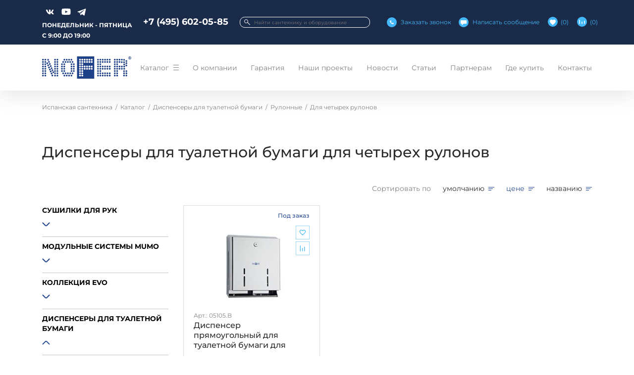

--- FILE ---
content_type: text/html; charset=UTF-8
request_url: https://nofer-aparici.ru/dispenser-dlya-tualetnoj-bumagi-dlya-chetyirex-rulonov
body_size: 12556
content:
<!doctype html >
<html lang="en">
<head>
    <title>Диспенсер для четырех туалетной бумаги – цены на диспенсер для туалетной бумаги для четырех рулонов в Москве, купить на nofer-aparici.ru</title>
    <meta name="keywords" content=' диспенсер для четырех туалетной бумаги москва цена купить' />
    <meta name="description" content='Диспенсер для туалетной бумаги для четырех рулонов - купить в Москве в интернет-магазине nofer-aparici.ru. Каталог оборудования для Баров ресторанов, отелей, торговых центров и прочих мест. Доставка в любую точку ' />
    
    <base href="https://nofer-aparici.ru/" />
    <meta charset="UTF-8" />
    
    <meta name='wmail-verification' content='269af139e3d98728a85717ca89f2e38a' />
    <meta name="yandex-verification" content="cb25814a6e214d61" />
	<meta name="yandex-verification" content="37fa70056e27e334" />
    <meta name="google-site-verification" content="CoGhzePNYAVlnAdo_gLhkGEBKHlMc1zP1geMapn0qMM" />
	<meta name="msvalidate.01" content="B622A5FE29E8900B5EF1674E581EC8A2" />
    
    <meta name="viewport" content="width=device-width, initial-scale=1, shrink-to-fit=no">
    
    <link rel="shortcut icon" href="nofer.ico" type="image/x-icon" />
    
    <link rel="canonical" href="https://nofer-aparici.ru/dispenser-dlya-tualetnoj-bumagi-dlya-chetyirex-rulonov"/>

    <link rel="stylesheet" href="/css/bootstrap.css">
    <link rel="stylesheet" href="/css/css.css">
    
<link rel="canonical" href="https://nofer-aparici.ru/dispenser-dlya-tualetnoj-bumagi-dlya-chetyirex-rulonov"/>
<link rel="stylesheet" href="/assets/components/pdotools/css/pdopage.min.css" type="text/css" />
<script type="text/javascript">pdoPage = {callbacks: {}, keys: {}, configs: {}};</script>
<link rel="stylesheet" href="/assets/components/ajaxform/css/default.css" type="text/css" />
</head>

<body class="">
    
    <div class="overflow-hidden">
        <div class="header">
            <div class="bg-blue d-none d-lg-block pt-2 pb-2">
                <div class="container">
                    <div class="row justify-content-between align-items-center">
                        <div class="col-auto">
                            <div class="d-flex align-items-center">
                                <a target="_blank" href="https://vk.com/nofer" class="header__social">
    <img src="/img/vk.svg" alt="">
</a>
<a target="_blank" href="https://www.youtube.com/@noferrus3385" class="header__social">
    <img src="/img/youtube.svg" alt="">
</a>
<a target="_blank" href="https://t.me/noferramonsolerdecosan" class="header__social">
    <img src="/img/telegram.svg" alt="">
</a>
<!--<a target="_blank" href="https://www.instagram.com/nofer_aparici/" class="header__social">
    <img src="/img/instagram.svg" alt="">
</a>-->
                            </div>
                            <div class="header__work">Понедельник - пятница<br> с 9:00 до 19:00
                            </div>
                        </div>
                        <div class="col-auto">
                            <a href="tel:+7 (495) 602-05-85" class="header__phone">
                                +7 (495) 602-05-85
                            </a>
                        </div>
                        <div class="col-auto">
                            <form class="header__search" action="rezultatyi-poiska">
    <input type="text" name="search" placeholder="Найти сантехнику и оборудование">
</form>
                        
                        </div>
                        <div class="col-auto">
                            <a href="#" class="header__callback js-callback" data-toggle="modal" data-target="#callback-form">Заказать звонок</a>
                            <a href="#" class="header__feedback js-feedback" data-toggle="modal" data-target="#feedback-form">Написать сообщение</a>
                            <a href="/fav" class="header__fav">(<span id="fav_n">0</span>)</a>
                            <a href="/compare" class="header__fav header__compare">(<span id="compare_n">0</span>)</a>
                        </div>
                    </div>
                </div>
            </div>
            <div class="bg-white position-relative">
                <div class="container">
                    <div class="row justify-content-between align-items-center">
                        <div class="col-auto d-lg-none">
                            <div class="header__burger js-menu-trigger"></div>
                        </div>
                        <div class="col-auto">
                            <a href="/" class="header__logo">
                                <img src="/img/logo.svg" alt="Nofer-aparici.ru - испанская сантехника">
                            </a>
                        </div>
                        <div class="col-auto d-lg-none">
                            <div class="d-flex">
                                <a href="#" class="header__callback--m js-callback" data-toggle="modal" data-target="#callback-form"></a>
                                <a href="/fav" class="header__fav--m ml-2"></a>
                            </div>
                        </div>
                        <div class="d-block d-lg-none w-100"></div>
                        <div class="col position-static">
                            <div class="menu__shadow d-lg-none js-menu-trigger"></div>
                            <div class="menu d-none d-lg-block">
                                <div class="menu__top js-menu-trigger d-lg-none">
                                    <div class="">
                                        <img src="/img/menu-close.svg" alt="">
                                    </div>
                                </div>
                                <div class="menu d-none d-lg-block">
    <div class="menu__top js-menu-trigger d-lg-none">
        <div class="">
            <img src="/img/menu-close.svg" alt="">
        </div>
    </div>
    
    <ul class="l1">
    <li class="menu-item--catalog ">
        <a class="js-catalog-main-category" data-target="#submenu" href="#submenu">Каталог</a>
        <div class="submenu collapse" id="submenu">
            <div class="container">
                
                <ul class="l2"><li  class="first">
    <a class="js-catalog-category" href="sushilka-dlya-ruk"  data-target="#smi20">Сушилки для рук</a>
    <ul class="l3 collapse" id="smi20"><li  class="first">
    <a class="" href="skorostnaya-sushilka-dlya-ruk"  data-target="#smi608">Скоростные</a>
    
</li><li >
    <a class="" href="sensornaya-sushilka-dlya-ruk"  data-target="#smi698">Сенсорные</a>
    
</li><li >
    <a class="" href="katalog/sushilki-dlya-ruk/concept-3-v-1"  data-target="#smi10289">Concept 3 в 1</a>
    
</li><li >
    <a class="" href="sushilka-dlya-ruk-antivandalnaya"  data-target="#smi638">Антивандальные</a>
    
</li><li >
    <a class="" href="sushilka-iz-nerzhaveyushhej-stali"  data-target="#smi6027">Из нержавеющей стали</a>
    
</li><li >
    <a class="" href="sushilka-dlya-ruk-iz-plastika"  data-target="#smi6035">Пластиковые</a>
    
</li><li >
    <a class="" href="elektrosushilka-dlya-ruk-nastennaya"  data-target="#smi5994">Настенные</a>
    
</li><li  class="last">
    <a class="" href="sushilki-dlya-ruk-pogruzhnye"  data-target="#smi6033">Погружные</a>
    
</li></ul>
</li><li >
    <a class="js-catalog-category" href="modulnyie-sistemyi-mumo"  data-target="#smi10294">Модульные системы MUMO</a>
    <ul class="l3 collapse" id="smi10294"><li  class="first">
    <a class="" href="katalog/modulnyie-sistemyi-mumo/shkafyi-mumo"  data-target="#smi10295">Шкафы</a>
    
</li><li >
    <a class="" href="katalog/modulnyie-sistemyi-mumo/moduli"  data-target="#smi10296">Модули</a>
    
</li><li  class="last">
    <a class="" href="katalog/modulnyie-sistemyi-mumo/gotovyie-resheniya"  data-target="#smi10297">Готовые решения</a>
    
</li></ul>
</li><li >
    <a class="js-catalog-category" href="katalog/kollekcziya-evo"  data-target="#smi10402">Коллекция EVO</a>
    
</li><li  class="active">
    <a class="js-catalog-category" href="dispenser-dlya-bumagi"  data-target="#smi40">Диспенсеры для туалетной бумаги</a>
    <ul class="l3 collapse" id="smi40"><li  class="first">
    <a class="" href="dispenser-dlya-listovoy-tualetnoy-bumagi"  data-target="#smi7900">Листовые</a>
    
</li><li  class="active">
    <a class="" href="dispenser-dlya-rulonnoy-tualetnoy-bumagi"  data-target="#smi7902">Рулонные</a>
    
</li><li >
    <a class="" href="dispenser-dlya-tualetnoj-bumagi-iz-nerzhaveyushchej-stali"  data-target="#smi6823">Из нержавеющей стали</a>
    
</li><li >
    <a class="" href="dispensery-dlya-tualetnoj-bumagi-vstroennye"  data-target="#smi9459">Встроенные</a>
    
</li><li >
    <a class="" href="dispenser-dlya-tualetnoj-bumagi-plastmassovyij"  data-target="#smi1464">Пластмассовые</a>
    
</li><li >
    <a class="" href="dispenser-dlya-tualetnoy-bumagi-s-centralnoy-vytyazhkoy"  data-target="#smi7904">С центральной вытяжкой</a>
    
</li><li  class="last">
    <a class="" href="dispenser-dlya-tualetnoy-bumagi-antivandalnyy"  data-target="#smi7901">Антивандальный</a>
    
</li></ul>
</li><li >
    <a class="js-catalog-category" href="dispenser-dlya-bumazhnyh-polotenec"  data-target="#smi1316">Диспенсеры для бумажных полотенец</a>
    <ul class="l3 collapse" id="smi1316"><li  class="first">
    <a class="" href="dispenser-dlya-polotenecz-iz-nerzhaveyushhej-stali"  data-target="#smi7927">Из нержавеющей стали</a>
    
</li><li >
    <a class="" href="dispenser-dlya-bumazhnyh-polotenec-v-listah"  data-target="#smi7918">Листовые</a>
    
</li><li >
    <a class="" href="dispenser-dlya-rulonnyix-bumazhnyix-polotenecz"  data-target="#smi7923">Рулонные</a>
    
</li><li >
    <a class="" href="dispenser-dlya-bumazhnyix-polotenecz-s-czentralnoj-vyityazhkoj"  data-target="#smi7926">С центральной вытяжкой</a>
    
</li><li >
    <a class="" href="dispenser-dlya-bumazhnyix-polotenecz-sensornyij"  data-target="#smi7922">Сенсорный</a>
    
</li><li >
    <a class="" href="dispenser-dlya-bumazhnyix-polotenecz-plastikovyij"  data-target="#smi7928">Пластиковые</a>
    
</li><li >
    <a class="" href="dispensery-dlya-bumazhnyh-polotenec-antivandalnye"  data-target="#smi9460">Антивандальные</a>
    
</li><li  class="last">
    <a class="" href="dispenser-dlya-bumazhnyix-polotenecz-nastennyij"  data-target="#smi7921">Настенный</a>
    
</li></ul>
</li><li >
    <a class="js-catalog-category" href="dispenser-dlya-sidenij-na-unitaz"  data-target="#smi1480">Диспенсеры для накладок на унитаз </a>
    
</li><li >
    <a class="js-catalog-category" href="dispenser-dlya-gigienicheskih-paketov"  data-target="#smi1484">Диспенсеры для гигиенических пакетов</a>
    
</li><li >
    <a class="js-catalog-category" href="dozatoryi-dlya-myila"  data-target="#smi41">Дозаторы для жидкого мыла</a>
    <ul class="l3 collapse" id="smi41"><li  class="first">
    <a class="" href="dozatory-dlya-zhidkogo-myla-sensornye"  data-target="#smi9461">Сенсорные, автоматические</a>
    
</li><li >
    <a class="" href="dispenser-dlya-myla-peny"  data-target="#smi7840">Для мыла пены</a>
    
</li><li >
    <a class="" href="dispenczer-dlya-myila-iz-nerzhaveyushhej-stali"  data-target="#smi7856">Из нержавеющей стали</a>
    
</li><li >
    <a class="" href="dispenser-dlya-zhidkogo-myla-dvojnoj"  data-target="#smi8453">Двойные</a>
    
</li><li >
    <a class="" href="dozator-dlya-myla-nastennyj"  data-target="#smi1564">Настенные</a>
    
</li><li >
    <a class="" href="vstroennyij-dozator-dlya-myila"  data-target="#smi1566">Встраиваемые</a>
    
</li><li >
    <a class="" href="dispenczer-dlya-zhidkogo-myila-mediczinskij"  data-target="#smi7850">Медицинские</a>
    
</li><li >
    <a class="" href="dozatoryi-dlya-myila-mehanicheskij"  data-target="#smi8452">Механические</a>
    
</li><li  class="last">
    <a class="" href="dozator-dlya-zhidkogo-myla-plastikov"  data-target="#smi9732">Пластиковые</a>
    
</li></ul>
</li><li >
    <a class="js-catalog-category" href="dozatory-dlya-antiseptika"  data-target="#smi9463">Дозаторы для антисептика</a>
    <ul class="l3 collapse" id="smi9463"><li  class="first">
    <a class="" href="dozator-sensornyy-dlya-antiseptika"  data-target="#smi3002">Сенсорные</a>
    
</li><li >
    <a class="" href="dozatory-dlya-antiseptika-nastennye"  data-target="#smi9470">Настенные</a>
    
</li><li  class="last">
    <a class="" href="stojki-s-dispenserom-dlya-antiseptika"  data-target="#smi9278">Стойки</a>
    
</li></ul>
</li><li >
    <a class="js-catalog-category" href="feny-dlya-volos"  data-target="#smi21">Фены и сушилки для волос</a>
    <ul class="l3 collapse" id="smi21"><li  class="first">
    <a class="" href="fen-skladnoj"  data-target="#smi1552">Складные</a>
    
</li><li >
    <a class="" href="fen-dlya-bassejna"  data-target="#smi1554">Для бассейнов</a>
    
</li><li >
    <a class="" href="profesionalnyij-fen"  data-target="#smi6797">Профессиональные</a>
    
</li><li >
    <a class="" href="fen-antivandalnyj"  data-target="#smi1560">Антивандальные</a>
    
</li><li >
    <a class="" href="fen-dlya-fitnes-kluba"  data-target="#smi6790">Для фитнес клубов</a>
    
</li><li  class="last">
    <a class="" href="fen-dlya-gostinecz"  data-target="#smi6794">Для гостиниц</a>
    
</li></ul>
</li><li >
    <a class="js-catalog-category" href="antivandalnaya-santekhnika"  data-target="#smi43">Антивандальная сантехника</a>
    <ul class="l3 collapse" id="smi43"><li  class="first">
    <a class="" href="antivandalnye-zerkala"  data-target="#smi9473">Зеркала</a>
    
</li><li >
    <a class="" href="antivandalnyie-unitazyi"  data-target="#smi1510">Унитазы</a>
    
</li><li >
    <a class="" href="vstraevaemye-bloki"  data-target="#smi9260">Встраиваемые блоки</a>
    
</li><li >
    <a class="" href="antivandalnaya-rakovina"  data-target="#smi3013">Раковины</a>
    
</li><li >
    <a class="" href="pissuar-iz-nerzhaveyushchej-stali"  data-target="#smi1524">Писсуары</a>
    
</li><li >
    <a class="" href="dushevoj-poddon-iz-metalla"  data-target="#smi1526">Душевые поддоны</a>
    
</li><li  class="last">
    <a class="" href="chasha-genuya"  data-target="#smi1320">Чаша Генуя</a>
    
</li></ul>
</li><li >
    <a class="js-catalog-category" href="kontejneryi-dlya-musora"  data-target="#smi42">Контейнеры для мусора</a>
    <ul class="l3 collapse" id="smi42"><li  class="first">
    <a class="" href="plastikovyj-kontejner-dlya-musora"  data-target="#smi1488">Пластиковые</a>
    
</li><li >
    <a class="" href="kontejnery-dlya-musora-metallicheskie"  data-target="#smi1490">Металлические</a>
    
</li><li >
    <a class="" href="konteyner-dlya-razdelnogo-sbora-musora"  data-target="#smi1494">Для раздельного сбора</a>
    
</li><li >
    <a class="" href="kontejner-dlya-musora-s-pedalyu"  data-target="#smi1496">С педалью</a>
    
</li><li >
    <a class="" href="konteyner-dlya-musora-s-plavayushchey-kryshkoy"  data-target="#smi1504">С плавающей крышкой</a>
    
</li><li  class="last">
    <a class="" href="kontejner-dlya-musora-nastennyj"  data-target="#smi1506">Настенные</a>
    
</li></ul>
</li><li >
    <a class="js-catalog-category" href="aksessuaryi-dlya-obshhestvennyix-zon"  data-target="#smi3023">Аксессуары для общественных зон</a>
    <ul class="l3 collapse" id="smi3023"><li  class="first">
    <a class="" href="ukazateli-na-dver-dlya-obshchestvennyh-zon"  data-target="#smi9293">Указатели на дверь</a>
    
</li><li  class="last">
    <a class="" href="pitevye-fontany-dlya-obshhestvennyix-zon"  data-target="#smi9296">Питьевые фонтаны</a>
    
</li></ul>
</li><li >
    <a class="js-catalog-category" href="katalog/pelenalnyie-stolyi"  data-target="#smi9292">Пеленальные столы</a>
    
</li><li >
    <a class="js-catalog-category" href="aksessuary-dlya-vannoj"  data-target="#smi44">Аксессуары для ванных комнат</a>
    <ul class="l3 collapse" id="smi44"><li  class="first">
    <a class="" href="aksessuary-dlya-vannoj-santorini"  data-target="#smi8332">Аксессуары для ванной Santorini</a>
    
</li><li >
    <a class="" href="katalog/aksessuary-dlya-vannoj/aksessuaryi-dlya-vannoj-verona"  data-target="#smi9889">Аксессуары для ванной Verona</a>
    
</li><li >
    <a class="" href="katalog/aksessuary-dlya-vannoj/aksessuaryi-dlya-vannoj-capri"  data-target="#smi9946">Аксессуары для ванной CAPRI</a>
    
</li><li >
    <a class="" href="aksessuary-dlya-vannoj-line"  data-target="#smi5912">Аксессуары для ванной Line</a>
    
</li><li >
    <a class="" href="aksessuary-dlya-vannoj-niza"  data-target="#smi2961">Аксессуары для ванной Niza</a>
    
</li><li >
    <a class="" href="aksessuary-dlya-vannoj-siena"  data-target="#smi5837">Аксессуары для ванной Siena</a>
    
</li><li >
    <a class="" href="aksessuary-dlya-vannoj-monaco"  data-target="#smi5842">Аксессуары для ванной Monaco</a>
    
</li><li >
    <a class="" href="aksessuary-dlya-vannoj-barcelona"  data-target="#smi5847">Аксессуары для ванной Barcelona</a>
    
</li><li >
    <a class="" href="aksessuary-dlya-vannoj-roma"  data-target="#smi5852">Аксессуары для ванной Roma</a>
    
</li><li >
    <a class="" href="aksessuary-dlya-vannoj-hotel"  data-target="#smi5857">Аксессуары для ванной Hotel</a>
    
</li><li >
    <a class="" href="aksessuary-dlya-vannoj-classic"  data-target="#smi5862">Аксессуары для ванной Classic</a>
    
</li><li >
    <a class="" href="katalog/aksessuary-dlya-vannoj/aksessuaryi-dlya-vannoj-corinto"  data-target="#smi10147">Аксессуары для ванной Corinto</a>
    
</li><li >
    <a class="" href="polotencederzhateli"  data-target="#smi9474">Полотенцедержатели</a>
    
</li><li >
    <a class="" href="polki-dlya-vannoj"  data-target="#smi5887">Полки для ванной</a>
    
</li><li >
    <a class="" href="ershiki-tualetnye"  data-target="#smi5892">Ершики туалетные</a>
    
</li><li >
    <a class="" href="mylnicy"  data-target="#smi5897">Мыльницы</a>
    
</li><li >
    <a class="" href="stakanchiki-dlya-zubnyh-shchetok"  data-target="#smi5907">Стаканчики для зубных щеток</a>
    
</li><li >
    <a class="" href="kryuchki-dlya-polotenec"  data-target="#smi5872">Крючки для полотенец</a>
    
</li><li >
    <a class="" href="derzhatel-dlya-bumagi"  data-target="#smi5877">Держатели для туалетной бумаги</a>
    
</li><li  class="last">
    <a class="" href="zekala-kosmeticheskie"  data-target="#smi5867">Зеркала косметические</a>
    
</li></ul>
</li><li >
    <a class="js-catalog-category" href="oborudovanie-dlya-mgn"  data-target="#smi3022">Оборудование для людей с ограниченными возможностями здоровья</a>
    <ul class="l3 collapse" id="smi3022"><li  class="first">
    <a class="" href="poruchni-otkidnye-s-bumagoderzhatelem"  data-target="#smi8995">Откидные с бумагодержателем</a>
    
</li><li >
    <a class="" href="katalog/oborudovanie-dlya-mgn/vannyi-dlya-mgn"  data-target="#smi10429">Ванны</a>
    
</li><li >
    <a class="" href="unitazy-dlya-invalidov"  data-target="#smi9421">Сиденья и стулья для душа</a>
    
</li><li >
    <a class="" href="poruchni-dlya-invalidov"  data-target="#smi282">Поручни</a>
    
</li><li >
    <a class="" href="smesiteli-i-aksessuary-dlya-invalidov"  data-target="#smi9422">Смесители</a>
    
</li><li >
    <a class="" href="rakoviny-dlya-invalidov"  data-target="#smi9408">Раковины</a>
    
</li><li >
    <a class="" href="zerkala-dlya-invalidov"  data-target="#smi9419">Зеркала</a>
    
</li><li  class="last">
    <a class="" href="unitaz-dlya-invalidov"  data-target="#smi9407">Унитазы и биде</a>
    
</li></ul>
</li><li >
    <a class="js-catalog-category" href="smesiteli-i-krany"  data-target="#smi9294">Смесители, краны, системы смыва</a>
    <ul class="l3 collapse" id="smi9294"><li  class="first">
    <a class="" href="katalog/smesiteli-i-krany/smesiteli-i-izlivyi"  data-target="#smi9967">Душевые смесители</a>
    
</li><li >
    <a class="" href="katalog/smesiteli-i-krany/dushevyie-stojki"  data-target="#smi9975">Душевые стойки</a>
    
</li><li >
    <a class="" href="smesiteli-s-knopkoj-tajmerom"  data-target="#smi9472">С кнопкой</a>
    
</li><li >
    <a class="" href="sensornye-smesiteli"  data-target="#smi9471">Сенсорные</a>
    
</li><li >
    <a class="" href="avtomaticheskie-smyvy-dlya-pisuarov"  data-target="#smi9297">Смывы для писсуаров</a>
    
</li><li >
    <a class="" href="katalog/smesiteli-i-krany/porczionnyie-smesiteli"  data-target="#smi10396">Порционные (нажимные) смесители</a>
    
</li><li  class="last">
    <a class="" href="instalyaczii-i-knopki"  data-target="#smi10397">Инсталляции и кнопки</a>
    
</li></ul>
</li><li >
    <a class="js-catalog-category" href="avarijnye-dushi-i-rakoviny-dlya-promyvki-glaz"  data-target="#smi432">Аварийные души и раковины для промывки глаз</a>
    <ul class="l3 collapse" id="smi432"><li  class="first">
    <a class="" href="avarijnye-rakoviny" avarijnye-rakoviny data-target="#smi9476">Аварийные раковины</a>
    
</li><li >
    <a class="" href="avarijnyie-dushi"  data-target="#smi9475">Аварийные души</a>
    
</li><li >
    <a class="" href="katalog/avarijnyie-dushi/avarijnyie-platformyi"  data-target="#smi10201">Аварийные платформы</a>
    
</li><li  class="last">
    <a class="" href="avarijnyie-dushi-kombinirovannyie"  data-target="#smi6864">Комбинированные системы</a>
    
</li></ul>
</li><li >
    <a class="js-catalog-category" href="vodonagrevatel"  data-target="#smi19">Водонагреватели</a>
    <ul class="l3 collapse" id="smi19"><li  class="first">
    <a class="" href="vodonagrevatel-10-litrov"  data-target="#smi980">10 Литров</a>
    
</li><li >
    <a class="" href="vodonagrevatel-15-litrov"  data-target="#smi985">15 Литров</a>
    
</li><li >
    <a class="" href="vodonagrevatel-30-litrov-cena"  data-target="#smi913">30 Литров</a>
    
</li><li >
    <a class="" href="vodonagrevatel-50-litrov-cena"  data-target="#smi915">50 Литров</a>
    
</li><li >
    <a class="" href="vodonagrevatel-80-litrov"  data-target="#smi917">80 Литров</a>
    
</li><li >
    <a class="" href="vodonagrevatel-100-litrov"  data-target="#smi919">100 Литров</a>
    
</li><li >
    <a class="" href="vodonagrevatel-nakopitelnyj"  data-target="#smi909">Накопительные</a>
    
</li><li >
    <a class="" href="vodonagrevatel-dlya-dachi"  data-target="#smi955">Для дачи</a>
    
</li><li >
    <a class="" href="vodonagrevateli-dlya-kuxni"  data-target="#smi970">Для кухни</a>
    
</li><li >
    <a class="" href="vodonagrevatel-ehlektricheskij"  data-target="#smi911">Электрические</a>
    
</li><li >
    <a class="" href="vodonagrevatel-vertikalnyj"  data-target="#smi960">Вертикальные</a>
    
</li><li >
    <a class="" href="vodonagrevatel-pod-rakovinu"  data-target="#smi6869">Под раковину</a>
    
</li><li >
    <a class="" href="vodonagrevatel-gorizontalnyj"  data-target="#smi975">Горизонтальные</a>
    
</li><li >
    <a class="" href="podvesnyie-vodonagrevateli"  data-target="#smi6867">Подвесные</a>
    
</li><li  class="last">
    <a class="" href="vodonagrevatel-dlya-vannoj"  data-target="#smi6868">Для ванной</a>
    
</li></ul>
</li><li >
    <a class="js-catalog-category" href="katalog/keramika"  data-target="#smi10440">Керамика</a>
    <ul class="l3 collapse" id="smi10440"><li  class="first">
    <a class="" href="katalog/keramika/keramicheskie-rakovinyi"  data-target="#smi10441">Керамические раковины</a>
    
</li><li  class="last">
    <a class="" href="katalog/keramika/keramicheskie-unitazyi"  data-target="#smi10442">Керамические унитазы</a>
    
</li></ul>
</li><li >
    <a class="js-catalog-category" href="raskhodnye-materialy-i-soputstvuyushchie-tovary"  data-target="#smi9398">Расходные материалы</a>
    
</li><li  class="last">
    <a class="js-catalog-category" href="katalog/mebel-f4-f5"  data-target="#smi10458">Мебель F4-F5</a>
    <ul class="l3 collapse" id="smi10458"><li  class="first">
    <a class="" href="katalog/mebel-f4-f5/tumbyi"  data-target="#smi10459">Тумбы</a>
    
</li><li >
    <a class="" href="katalog/mebel-f4-f5/stoleshniczyi"  data-target="#smi10460">Столешницы</a>
    
</li><li  class="last">
    <a class="" href="katalog/mebel-f4-f5/rakovinyi"  data-target="#smi10461">Раковины</a>
    
</li></ul>
</li></ul>
                
            </div>
        </div>
    </li>

    <li ><a href="o-kompanii" >О компании</a></li>

    <li ><a href="garantiya-i-servis" >Гарантия</a></li>

    <li ><a href="nashi-rabotyi" >Наши проекты</a></li>

    <li ><a href="novosti" >Новости</a></li>

    <li ><a href="stati" >Статьи</a></li>

    <li ><a href="partneram" >Партнерам</a></li>

    <li ><a href="gde-kupit" >Где купить</a></li>

    <li  class="last"><a href="kontaktyi" >Контакты</a></li>
</ul>
    
    <div class="d-lg-none mt-5 mb-4">
        <form class="header__search" action="rezultatyi-poiska">
    <input type="text" name="search" placeholder="Найти сантехнику и оборудование">
</form>
    </div>
    
</div>
                            </div>
                        </div>
                    </div>
                </div>
            </div>
        </div>

<div class="breadcrumbs">
    <div class="container">
        <div class="breadcrumbs__inner">
            <div class="crumb-wrapper" itemscope itemtype="http://schema.org/BreadcrumbList"><div itemprop="itemListElement" itemscope itemtype="http://schema.org/ListItem"><a href="/" itemprop="item"><span class="m-0"><meta itemprop="position" content="1"><meta itemprop="name" content="Испанская сантехника">Испанская сантехника</span></a></div><span>/</span><div itemprop="itemListElement" itemscope itemtype="http://schema.org/ListItem"><a href="katalog" itemprop="item"><span class="m-0"><meta itemprop="position" content="2"><meta itemprop="name" content="Каталог">Каталог</span></a></div><span>/</span><div itemprop="itemListElement" itemscope itemtype="http://schema.org/ListItem"><a href="dispenser-dlya-bumagi" itemprop="item"><span class="m-0"><meta itemprop="position" content="3"><meta itemprop="name" content="Диспенсеры для туалетной бумаги">Диспенсеры для туалетной бумаги</span></a></div><span>/</span><div itemprop="itemListElement" itemscope itemtype="http://schema.org/ListItem"><a href="dispenser-dlya-rulonnoy-tualetnoy-bumagi" itemprop="item"><span class="m-0"><meta itemprop="position" content="4"><meta itemprop="name" content="Рулонные">Рулонные</span></a></div><span>/</span><span itemprop="itemListElement" itemscope itemtype="http://schema.org/ListItem"><span class="m-0" itemprop="item"><meta itemprop="position" content="5"><meta itemprop="name" content="Для четырех рулонов">Для четырех рулонов</span></span></div>
        </div>
    </div>
</div>


<div class="container block" itemscope="" itemtype="http://schema.org/Product">
    <meta itemprop="description" content="Диспенсеры для туалетной бумаги для четырех рулонов">
    
    <h1 itemprop="name" class="mt-5">Диспенсеры для туалетной бумаги для четырех рулонов</h1>
    
    <div class="catalog-collections d-flex flex-column">
    <div class="order-2 catalog-collections__items">
        
    </div>
    

</div>
    
    <div class="catalog-sorting d-flex flex-wrap justify-content-start justify-content-md-end align-items-center mb-4">
    <span class="mr-4">Сортировать по</span>
    <div class="w-100 d-md-none"></div>
    <a href="dispenser-dlya-tualetnoj-bumagi-dlya-chetyirex-rulonov?catalog_sort=menuindex" class="catalog-sorting__option catalog-sorting__option--price ">умолчанию</a>
    <a href="dispenser-dlya-tualetnoj-bumagi-dlya-chetyirex-rulonov?catalog_sort=price" class="catalog-sorting__option catalog-sorting__option--price active">цене</a>
    <a href="dispenser-dlya-tualetnoj-bumagi-dlya-chetyirex-rulonov?catalog_sort=pagetitle" class="catalog-sorting__option catalog-sorting__option--name ">названию</a>
</div>

    <div class="row">
        <div class="col-lg-3 d-none d-lg-block">
            <div class="catalog-categories">
    <ul class=""><li  class="first">
    <a href="sushilka-dlya-ruk" >Сушилки для рук</a>
    <a class="js-catalog-category collapsed" data-toggle="collapse" href="#smi20" role="button" aria-expanded=" false" aria-controls="smi20"></a>
    
    <ul class="collapse " id="smi20"><li class="first"><a href="skorostnaya-sushilka-dlya-ruk" >Скоростные</a></li><li><a href="sensornaya-sushilka-dlya-ruk" >Сенсорные</a></li><li><a href="katalog/sushilki-dlya-ruk/concept-3-v-1" >Concept 3 в 1</a></li><li><a href="sushilka-dlya-ruk-antivandalnaya" >Антивандальные</a></li><li><a href="sushilka-iz-nerzhaveyushhej-stali" >Из нержавеющей стали</a></li><li><a href="sushilka-dlya-ruk-iz-plastika" >Пластиковые</a></li><li><a href="elektrosushilka-dlya-ruk-nastennaya" >Настенные</a></li><li class="last"><a href="sushilki-dlya-ruk-pogruzhnye" >Погружные</a></li></ul>
</li><li >
    <a href="modulnyie-sistemyi-mumo" >Модульные системы MUMO</a>
    <a class="js-catalog-category collapsed" data-toggle="collapse" href="#smi10294" role="button" aria-expanded=" false" aria-controls="smi10294"></a>
    
    <ul class="collapse " id="smi10294"><li class="first"><a href="katalog/modulnyie-sistemyi-mumo/shkafyi-mumo" >Шкафы</a></li><li><a href="katalog/modulnyie-sistemyi-mumo/moduli" >Модули</a></li><li class="last"><a href="katalog/modulnyie-sistemyi-mumo/gotovyie-resheniya" >Готовые решения</a></li></ul>
</li><li >
    <a href="katalog/kollekcziya-evo" >Коллекция EVO</a>
    <a class="js-catalog-category collapsed" data-toggle="collapse" href="#smi10402" role="button" aria-expanded=" false" aria-controls="smi10402"></a>
    
    
</li><li  class="active">
    <a href="dispenser-dlya-bumagi" >Диспенсеры для туалетной бумаги</a>
    <a class="js-catalog-category open" data-toggle="collapse" href="#smi40" role="button" aria-expanded=" true" aria-controls="smi40"></a>
    
    <ul class="collapse show " id="smi40"><li class="first"><a href="dispenser-dlya-listovoy-tualetnoy-bumagi" >Листовые</a></li><li class="active"><a href="dispenser-dlya-rulonnoy-tualetnoy-bumagi" >Рулонные</a><ul class="collapse show " id="smi7902"><li class="first active"><a href="dispenser-dlya-tualetnoj-bumagi-dlya-chetyirex-rulonov" >Для четырех рулонов</a></li><li><a href="dispenser-dlya-trex-rulonov-tualetnoj-bumagi" >Для трех рулонов</a></li><li class="last"><a href="dispenser-dlya-tualetnoj-bumagi-dlya-dvux-rulonov" >Для двух рулонов</a></li></ul></li><li><a href="dispenser-dlya-tualetnoj-bumagi-iz-nerzhaveyushchej-stali" >Из нержавеющей стали</a></li><li><a href="dispensery-dlya-tualetnoj-bumagi-vstroennye" >Встроенные</a></li><li><a href="dispenser-dlya-tualetnoj-bumagi-plastmassovyij" >Пластмассовые</a></li><li><a href="dispenser-dlya-tualetnoy-bumagi-s-centralnoy-vytyazhkoy" >С центральной вытяжкой</a></li><li class="last"><a href="dispenser-dlya-tualetnoy-bumagi-antivandalnyy" >Антивандальный</a></li></ul>
</li><li >
    <a href="dispenser-dlya-bumazhnyh-polotenec" >Диспенсеры для бумажных полотенец</a>
    <a class="js-catalog-category collapsed" data-toggle="collapse" href="#smi1316" role="button" aria-expanded=" false" aria-controls="smi1316"></a>
    
    <ul class="collapse " id="smi1316"><li class="first"><a href="dispenser-dlya-polotenecz-iz-nerzhaveyushhej-stali" >Из нержавеющей стали</a></li><li><a href="dispenser-dlya-bumazhnyh-polotenec-v-listah" >Листовые</a></li><li><a href="dispenser-dlya-rulonnyix-bumazhnyix-polotenecz" >Рулонные</a></li><li><a href="dispenser-dlya-bumazhnyix-polotenecz-s-czentralnoj-vyityazhkoj" >С центральной вытяжкой</a></li><li><a href="dispenser-dlya-bumazhnyix-polotenecz-sensornyij" >Сенсорный</a></li><li><a href="dispenser-dlya-bumazhnyix-polotenecz-plastikovyij" >Пластиковые</a></li><li><a href="dispensery-dlya-bumazhnyh-polotenec-antivandalnye" >Антивандальные</a></li><li class="last"><a href="dispenser-dlya-bumazhnyix-polotenecz-nastennyij" >Настенный</a></li></ul>
</li><li >
    <a href="dispenser-dlya-sidenij-na-unitaz" >Диспенсеры для накладок на унитаз </a>
    <a class="js-catalog-category collapsed" data-toggle="collapse" href="#smi1480" role="button" aria-expanded=" false" aria-controls="smi1480"></a>
    
    
</li><li >
    <a href="dispenser-dlya-gigienicheskih-paketov" >Диспенсеры для гигиенических пакетов</a>
    <a class="js-catalog-category collapsed" data-toggle="collapse" href="#smi1484" role="button" aria-expanded=" false" aria-controls="smi1484"></a>
    
    
</li><li >
    <a href="dozatoryi-dlya-myila" >Дозаторы для жидкого мыла</a>
    <a class="js-catalog-category collapsed" data-toggle="collapse" href="#smi41" role="button" aria-expanded=" false" aria-controls="smi41"></a>
    
    <ul class="collapse " id="smi41"><li class="first"><a href="dozatory-dlya-zhidkogo-myla-sensornye" >Сенсорные, автоматические</a></li><li><a href="dispenser-dlya-myla-peny" >Для мыла пены</a></li><li><a href="dispenczer-dlya-myila-iz-nerzhaveyushhej-stali" >Из нержавеющей стали</a></li><li><a href="dispenser-dlya-zhidkogo-myla-dvojnoj" >Двойные</a></li><li><a href="dozator-dlya-myla-nastennyj" >Настенные</a></li><li><a href="vstroennyij-dozator-dlya-myila" >Встраиваемые</a></li><li><a href="dispenczer-dlya-zhidkogo-myila-mediczinskij" >Медицинские</a></li><li><a href="dozatoryi-dlya-myila-mehanicheskij" >Механические</a></li><li class="last"><a href="dozator-dlya-zhidkogo-myla-plastikov" >Пластиковые</a></li></ul>
</li><li >
    <a href="dozatory-dlya-antiseptika" >Дозаторы для антисептика</a>
    <a class="js-catalog-category collapsed" data-toggle="collapse" href="#smi9463" role="button" aria-expanded=" false" aria-controls="smi9463"></a>
    
    <ul class="collapse " id="smi9463"><li class="first"><a href="dozator-sensornyy-dlya-antiseptika" >Сенсорные</a></li><li><a href="dozatory-dlya-antiseptika-nastennye" >Настенные</a></li><li class="last"><a href="stojki-s-dispenserom-dlya-antiseptika" >Стойки</a></li></ul>
</li><li >
    <a href="feny-dlya-volos" >Фены и сушилки для волос</a>
    <a class="js-catalog-category collapsed" data-toggle="collapse" href="#smi21" role="button" aria-expanded=" false" aria-controls="smi21"></a>
    
    <ul class="collapse " id="smi21"><li class="first"><a href="fen-skladnoj" >Складные</a></li><li><a href="fen-dlya-bassejna" >Для бассейнов</a></li><li><a href="profesionalnyij-fen" >Профессиональные</a></li><li><a href="fen-antivandalnyj" >Антивандальные</a></li><li><a href="fen-dlya-fitnes-kluba" >Для фитнес клубов</a></li><li class="last"><a href="fen-dlya-gostinecz" >Для гостиниц</a></li></ul>
</li><li >
    <a href="antivandalnaya-santekhnika" >Антивандальная сантехника</a>
    <a class="js-catalog-category collapsed" data-toggle="collapse" href="#smi43" role="button" aria-expanded=" false" aria-controls="smi43"></a>
    
    <ul class="collapse " id="smi43"><li class="first"><a href="antivandalnye-zerkala" >Зеркала</a></li><li><a href="antivandalnyie-unitazyi" >Унитазы</a></li><li><a href="vstraevaemye-bloki" >Встраиваемые блоки</a></li><li><a href="antivandalnaya-rakovina" >Раковины</a></li><li><a href="pissuar-iz-nerzhaveyushchej-stali" >Писсуары</a></li><li><a href="dushevoj-poddon-iz-metalla" >Душевые поддоны</a></li><li class="last"><a href="chasha-genuya" >Чаша Генуя</a></li></ul>
</li><li >
    <a href="kontejneryi-dlya-musora" >Контейнеры для мусора</a>
    <a class="js-catalog-category collapsed" data-toggle="collapse" href="#smi42" role="button" aria-expanded=" false" aria-controls="smi42"></a>
    
    <ul class="collapse " id="smi42"><li class="first"><a href="plastikovyj-kontejner-dlya-musora" >Пластиковые</a></li><li><a href="kontejnery-dlya-musora-metallicheskie" >Металлические</a></li><li><a href="konteyner-dlya-razdelnogo-sbora-musora" >Для раздельного сбора</a></li><li><a href="kontejner-dlya-musora-s-pedalyu" >С педалью</a></li><li><a href="konteyner-dlya-musora-s-plavayushchey-kryshkoy" >С плавающей крышкой</a></li><li class="last"><a href="kontejner-dlya-musora-nastennyj" >Настенные</a></li></ul>
</li><li >
    <a href="aksessuaryi-dlya-obshhestvennyix-zon" >Аксессуары для общественных зон</a>
    <a class="js-catalog-category collapsed" data-toggle="collapse" href="#smi3023" role="button" aria-expanded=" false" aria-controls="smi3023"></a>
    
    <ul class="collapse " id="smi3023"><li class="first"><a href="ukazateli-na-dver-dlya-obshchestvennyh-zon" >Указатели на дверь</a></li><li class="last"><a href="pitevye-fontany-dlya-obshhestvennyix-zon" >Питьевые фонтаны</a></li></ul>
</li><li >
    <a href="katalog/pelenalnyie-stolyi" >Пеленальные столы</a>
    <a class="js-catalog-category collapsed" data-toggle="collapse" href="#smi9292" role="button" aria-expanded=" false" aria-controls="smi9292"></a>
    
    
</li><li >
    <a href="aksessuary-dlya-vannoj" >Аксессуары для ванных комнат</a>
    <a class="js-catalog-category collapsed" data-toggle="collapse" href="#smi44" role="button" aria-expanded=" false" aria-controls="smi44"></a>
    
    <ul class="collapse " id="smi44"><li class="first"><a href="aksessuary-dlya-vannoj-santorini" >Аксессуары для ванной Santorini</a></li><li><a href="katalog/aksessuary-dlya-vannoj/aksessuaryi-dlya-vannoj-verona" >Аксессуары для ванной Verona</a></li><li><a href="katalog/aksessuary-dlya-vannoj/aksessuaryi-dlya-vannoj-capri" >Аксессуары для ванной CAPRI</a></li><li><a href="aksessuary-dlya-vannoj-line" >Аксессуары для ванной Line</a></li><li><a href="aksessuary-dlya-vannoj-niza" >Аксессуары для ванной Niza</a></li><li><a href="aksessuary-dlya-vannoj-siena" >Аксессуары для ванной Siena</a></li><li><a href="aksessuary-dlya-vannoj-monaco" >Аксессуары для ванной Monaco</a></li><li><a href="aksessuary-dlya-vannoj-barcelona" >Аксессуары для ванной Barcelona</a></li><li><a href="aksessuary-dlya-vannoj-roma" >Аксессуары для ванной Roma</a></li><li><a href="aksessuary-dlya-vannoj-hotel" >Аксессуары для ванной Hotel</a></li><li><a href="aksessuary-dlya-vannoj-classic" >Аксессуары для ванной Classic</a></li><li><a href="katalog/aksessuary-dlya-vannoj/aksessuaryi-dlya-vannoj-corinto" >Аксессуары для ванной Corinto</a></li><li><a href="polotencederzhateli" >Полотенцедержатели</a></li><li><a href="polki-dlya-vannoj" >Полки для ванной</a></li><li><a href="ershiki-tualetnye" >Ершики туалетные</a></li><li><a href="mylnicy" >Мыльницы</a></li><li><a href="stakanchiki-dlya-zubnyh-shchetok" >Стаканчики для зубных щеток</a></li><li><a href="kryuchki-dlya-polotenec" >Крючки для полотенец</a></li><li><a href="derzhatel-dlya-bumagi" >Держатели для туалетной бумаги</a></li><li class="last"><a href="zekala-kosmeticheskie" >Зеркала косметические</a></li></ul>
</li><li >
    <a href="oborudovanie-dlya-mgn" >Оборудование для людей с ограниченными возможностями здоровья</a>
    <a class="js-catalog-category collapsed" data-toggle="collapse" href="#smi3022" role="button" aria-expanded=" false" aria-controls="smi3022"></a>
    
    <ul class="collapse " id="smi3022"><li class="first"><a href="poruchni-otkidnye-s-bumagoderzhatelem" >Откидные с бумагодержателем</a></li><li><a href="katalog/oborudovanie-dlya-mgn/vannyi-dlya-mgn" >Ванны</a></li><li><a href="unitazy-dlya-invalidov" >Сиденья и стулья для душа</a></li><li><a href="poruchni-dlya-invalidov" >Поручни</a></li><li><a href="smesiteli-i-aksessuary-dlya-invalidov" >Смесители</a></li><li><a href="rakoviny-dlya-invalidov" >Раковины</a></li><li><a href="zerkala-dlya-invalidov" >Зеркала</a></li><li class="last"><a href="unitaz-dlya-invalidov" >Унитазы и биде</a></li></ul>
</li><li >
    <a href="smesiteli-i-krany" >Смесители, краны, системы смыва</a>
    <a class="js-catalog-category collapsed" data-toggle="collapse" href="#smi9294" role="button" aria-expanded=" false" aria-controls="smi9294"></a>
    
    <ul class="collapse " id="smi9294"><li class="first"><a href="katalog/smesiteli-i-krany/smesiteli-i-izlivyi" >Душевые смесители</a></li><li><a href="katalog/smesiteli-i-krany/dushevyie-stojki" >Душевые стойки</a></li><li><a href="smesiteli-s-knopkoj-tajmerom" >С кнопкой</a></li><li><a href="sensornye-smesiteli" >Сенсорные</a></li><li><a href="avtomaticheskie-smyvy-dlya-pisuarov" >Смывы для писсуаров</a></li><li><a href="katalog/smesiteli-i-krany/porczionnyie-smesiteli" >Порционные (нажимные) смесители</a></li><li class="last"><a href="instalyaczii-i-knopki" >Инсталляции и кнопки</a></li></ul>
</li><li >
    <a href="avarijnye-dushi-i-rakoviny-dlya-promyvki-glaz" >Аварийные души и раковины для промывки глаз</a>
    <a class="js-catalog-category collapsed" data-toggle="collapse" href="#smi432" role="button" aria-expanded=" false" aria-controls="smi432"></a>
    
    <ul class="collapse " id="smi432"><li class="first"><a href="avarijnye-rakoviny" avarijnye-rakoviny>Аварийные раковины</a></li><li><a href="avarijnyie-dushi" >Аварийные души</a></li><li><a href="katalog/avarijnyie-dushi/avarijnyie-platformyi" >Аварийные платформы</a></li><li class="last"><a href="avarijnyie-dushi-kombinirovannyie" >Комбинированные системы</a></li></ul>
</li><li >
    <a href="vodonagrevatel" >Водонагреватели</a>
    <a class="js-catalog-category collapsed" data-toggle="collapse" href="#smi19" role="button" aria-expanded=" false" aria-controls="smi19"></a>
    
    <ul class="collapse " id="smi19"><li class="first"><a href="vodonagrevatel-10-litrov" >10 Литров</a></li><li><a href="vodonagrevatel-15-litrov" >15 Литров</a></li><li><a href="vodonagrevatel-30-litrov-cena" >30 Литров</a></li><li><a href="vodonagrevatel-50-litrov-cena" >50 Литров</a></li><li><a href="vodonagrevatel-80-litrov" >80 Литров</a></li><li><a href="vodonagrevatel-100-litrov" >100 Литров</a></li><li><a href="vodonagrevatel-nakopitelnyj" >Накопительные</a></li><li><a href="vodonagrevatel-dlya-dachi" >Для дачи</a></li><li><a href="vodonagrevateli-dlya-kuxni" >Для кухни</a></li><li><a href="vodonagrevatel-ehlektricheskij" >Электрические</a></li><li><a href="vodonagrevatel-vertikalnyj" >Вертикальные</a></li><li><a href="vodonagrevatel-pod-rakovinu" >Под раковину</a></li><li><a href="vodonagrevatel-gorizontalnyj" >Горизонтальные</a></li><li><a href="podvesnyie-vodonagrevateli" >Подвесные</a></li><li class="last"><a href="vodonagrevatel-dlya-vannoj" >Для ванной</a></li></ul>
</li><li >
    <a href="katalog/keramika" >Керамика</a>
    <a class="js-catalog-category collapsed" data-toggle="collapse" href="#smi10440" role="button" aria-expanded=" false" aria-controls="smi10440"></a>
    
    <ul class="collapse " id="smi10440"><li class="first"><a href="katalog/keramika/keramicheskie-rakovinyi" >Керамические раковины</a></li><li class="last"><a href="katalog/keramika/keramicheskie-unitazyi" >Керамические унитазы</a></li></ul>
</li><li >
    <a href="raskhodnye-materialy-i-soputstvuyushchie-tovary" >Расходные материалы</a>
    <a class="js-catalog-category collapsed" data-toggle="collapse" href="#smi9398" role="button" aria-expanded=" false" aria-controls="smi9398"></a>
    
    
</li><li  class="last">
    <a href="katalog/mebel-f4-f5" >Мебель F4-F5</a>
    <a class="js-catalog-category collapsed" data-toggle="collapse" href="#smi10458" role="button" aria-expanded=" false" aria-controls="smi10458"></a>
    
    <ul class="collapse " id="smi10458"><li class="first"><a href="katalog/mebel-f4-f5/tumbyi" >Тумбы</a></li><li><a href="katalog/mebel-f4-f5/stoleshniczyi" >Столешницы</a></li><li class="last"><a href="katalog/mebel-f4-f5/rakovinyi" >Раковины</a></li></ul>
</li></ul>
</div>
        </div>
        <div class="col-12 col-lg-9" itemtype="http://schema.org/AggregateOffer" itemscope="" itemprop="offers">
            <meta itemprop="priceCurrency" content="RUB">
            
<div class="catalog-goods">
    <div class="row m-0">
    
        <meta itemprop="offerCount" content="2">
    
        <meta itemprop="lowPrice" content="15285">
        
        <meta itemprop="highPrice" content="15285">
        
        <div class="col-12 col-md-4 p-0">
    <div class="good-preview" data-price="15285" data-id="360" _itemscope _itemtype="http://schema.org/Product">
        <div _itemprop="offers" _itemscope _itemtype="http://schema.org/Offer">
            <meta _itemprop="price" content="15285">
            
            
                
                     
                 
             
                     
                <div class="good-preview__fav">
                    <button data-id="360" class="js-fav"></button>
                </div>
                <div class="good-preview__compare">
                    <button data-id="360" class="js-compare"></button>
                </div>
            
    
            <div class="good-preview__availability" data-availability="0">Под заказ</div>
            <a href="product/dispenser-dlya-tualetnoy-bumagi-nofer-05105b" class="good-preview__img">
                <img _itemprop="image" loading="lazy" src="/assets/components/phpthumbof/cache/05105-B_1.a9ce1772fcce213adf07becf6e53e04b7913.jpg" data-old="/assets/components/phpthumbof/cache/05105-B_1.a9ce1772fcce213adf07becf6e53e04b7913.jpg" alt="Диспенсер прямоугольный для туалетной бумаги для четырех рулонов глянцевый Nofer 05105.B">
            </a>
        
            <div class="good-preview__article">Арт.: 05105.B</div>
            <a href="product/dispenser-dlya-tualetnoy-bumagi-nofer-05105b" _itemprop="price" class="good-preview__title">Диспенсер прямоугольный для туалетной бумаги для четырех рулонов глянцевый Nofer 05105.B</a>
            <meta _itemprop="description" content="Диспенсер прямоугольный для туалетной бумаги для четырех рулонов глянцевый Nofer 05105.B">
            <div class="good-preview__price d-flex align-items-center">
                <div class="price__label">Цена</div>
                <div>
                    <div class="price">15 285 руб.</div>
                    
                </div>
            </div>
        </div>
        <!--<a href="product/dispenser-dlya-tualetnoy-bumagi-nofer-05105b" class="good-preview__buy">КУПИТЬ</a>-->
        <a href="product/dispenser-dlya-tualetnoy-bumagi-nofer-05105b" class="good-preview__buy w-100 js-buy" data-id="360" data-toggle="modal" data-target="#feedback-form">КУПИТЬ</a>
        
        
    </div>
</div>
    
        

        
        
    
    </div>
    
    <div class="pagination d-flex justify-content-center mt-5 mb-5">
        
    </div>
</div>
        </div>
    </div>
</div>


`







<div class="catalog-contents">
    <div class="container position-relative">
        
        

        <div class="catalog-contents__advantages sticker">
    <div class="catalog-contents__advantages-title sticker__title">Главные особенности сантехники NOFER:</div>
    <ul>
        <li>Антивандальный корпус из нержавеющей стали или пластика.</li>
        <li>Универсальность. С продуктами NOFER вы можете использовать любое жидкое мыло и любую бумагу!</li>
        <li>Высокое качество и износостойкость.</li>
        <li>Доступная цена.</li>
    </ul>
</div>
    </div>
</div>


        <div class="footer">
            <div itemscope itemtype="http://schema.org/Organization" class="container">
                <img src="/img/logo-footer.svg" alt="Nofer-aparici.ru - испанская сантехника">
        
                <div class="row mt-4 mt-lg-5">
                        <div class="col-12 col-lg-6">
                            <p itemprop="name">ООО “НОФЕР РУС”</p>
                               <p> Oфициальный дистрибьютор продукции NOFER в России</p>
                            <p itemprop="address" itemscope itemtype="http://schema.org/PostalAddress"><span itemprop="addressLocality">г. Москва</span>, <span itemprop="streetAddress">улица Большая Тульская дом 2</span></p> 
                             <p itemprop="email">  info@nofer-aparici.ru</p>
                            <p class="work-time">Режим работы:</p>
                            <p class="work-time">Понедельник - пятница<br> c 9:00 до 19:00</p>
                        </div>
                        <div class="col-12 col-lg-6">
                            <ul class="footer__menu">
                                <li>
                                    <a href="katalog">Каталог товаров</a></li>
                                <li>
                                    <a href="o-kompanii">О компании</a></li>
                                <li>
                                    <a href="garantiya-i-servis">Гарантия</a></li>
                                <li>
                                    <a href="nashi-rabotyi">Наши проекты</a></li>
                                <li>
                                    <a href="novosti">Новости</a></li>
                                <li>
                                    <a href="stati">Статьи</a></li>
                                <li>
                                    <a href="partneram">Партнерам</a></li>
                                <li>
                                    <a href="gde-kupit">Где купить</a></li>
                                <li>
                                    <a href="kontaktyi">Контакты</a></li>
                            </ul>
                        </div>
                    </div>
        
                <div class="row mt-4 mt-lg-5">
                    <div class="col-12 col-lg-6">
                        <div class="row align-items-center">
                            <div class="col-auto">
                                <div class="footer__phone">
                                    <a href="tel:+7 (495) 602-05-85"><span itemprop="telephone">+7 (495) 602-05-85</span></a>
                                </div>
                            </div>
                            <div class="col-auto">
                                <a href="#" class="header__callback js-callback" data-toggle="modal" data-target="#callback-form">Заказать звонок</a>
                            </div>
                            <div class="col-auto mt-2">
                                <a target="_blank" href="https://vk.com/nofer" class="header__social">
    <img src="/img/vk.svg" alt="">
</a>
<a target="_blank" href="https://www.youtube.com/@noferrus3385" class="header__social">
    <img src="/img/youtube.svg" alt="">
</a>
<a target="_blank" href="https://t.me/noferramonsolerdecosan" class="header__social">
    <img src="/img/telegram.svg" alt="">
</a>
<!--<a target="_blank" href="https://www.instagram.com/nofer_aparici/" class="header__social">
    <img src="/img/instagram.svg" alt="">
</a>-->
                            </div>
                        </div>
                    </div>
                    <div class="col-12 col-lg-6 mt-4 mt-lg-0">
                        <div class="row">
                            <div class="col col-lg-12 order-2 order-lg-1">
                                <p><a style="color:white" href="politika-konfidenczialnosti-i-obrabotka-personalnyix-dannyix">Политика конфиденциальности</a></p>
                            </div>
                            <div class="col-auto col-lg-12 order-1 order-lg-2">
                                <p>Copyright ©  2026</p>
                            </div>
                        </div>
                    </div>
                </div>
            </div>
        </div>
    
    </div>
    
    <div id="alert_container" class="alert-container"></div>

<div class="modal fade" id="feedback-form" role="dialog" data-keyboard="true" tabindex="-1" >
    <div class="modal-dialog modal-dialog-centered" role="document">
        <div class="modal-content">
            <form method="post" class="ajax_form" data-modal="#feedback-form">
    <input type="hidden" name="recaptcha" />
    <div class="modal-header">
        <img src="/img/logo-footer.svg" alt="" width="80">
        <button type="button" class="close" data-dismiss="modal" aria-label="Close">
            <span aria-hidden="true">
                <svg width="26" height="26" viewBox="0 0 26 26" fill="none" xmlns="http://www.w3.org/2000/svg">
                <path d="M1 25L25 1" stroke="white"/>
                <path d="M25 25L1 1" stroke="white"/>
                </svg>
            </span>
        </button>
    </div>
    <div class="modal-body">
        <div class="modal-title">Оформить заказ</div>
        <div class="form-group">
            <input type="text" class="form-control" id="name1" name="name" required placeholder="Имя" value="" required>
            <div class="error_name"></div>
        </div>
        <div class="form-group">
            <input type="email" class="form-control " id="email1" name="email" required placeholder="E-mail" value="" required>
            <div class="error_email"></div>
        </div>
        <div class="form-group">
            <input type="text" class="form-control masked-input" id="phone1" name="phone" required placeholder="Телефон" data-inputmask="'mask': '+7(999) 99-99-999'" value="" required>
            <div class="error_phone"></div>
        </div>
        <div class="form-group">
            <textarea class="form-control" id="comment1" name="message" placeholder="Сообщение" required></textarea>
            <div class="error_message"></div>
        </div>
        <div class="small">Нажимая кнопку «Отправить», я соглашаюсь с условиями <a target="_blank" href="politika-konfidenczialnosti-i-obrabotka-personalnyix-dannyix">политики конфиденциальности</a> и предоставляю свое следующее <a target="_blank" href="soglashenie-ob-obrabotke-personalnyh-dannyh">Согласие на обработку персональных данных</a></div>
    </div>
    <div class="modal-footer">
        <input type="submit" class="btn btn-primary" name="feedback_form_btn" value="ОТПРАВИТЬ" />
    </div>

	<input type="hidden" name="af_action" value="6ec5cbc391786be68d5a77fd23c2607e" />
</form>

        </div>
    </div>
</div>

<div class="modal fade" id="callback-form" role="dialog" data-keyboard="true" tabindex="-1" >
    <div class="modal-dialog modal-dialog-centered" role="document">
        <div class="modal-content">
            <form method="post" class="ajax_form" data-modal="#callback-form">
    <input type="hidden" name="recaptcha" />
    <div class="modal-header">
        <img src="/img/logo-footer.svg" alt="" width="80">
        <button type="button" class="close" data-dismiss="modal" aria-label="Close">
            <span aria-hidden="true">
                <svg width="26" height="26" viewBox="0 0 26 26" fill="none" xmlns="http://www.w3.org/2000/svg">
                <path d="M1 25L25 1" stroke="white"/>
                <path d="M25 25L1 1" stroke="white"/>
                </svg>
            </span>
        </button>
    </div>
    <div class="modal-body">
        <div class="modal-title">ОБРАТНЫЙ ЗВОНОК</div>
        <div class="modal-description">
            Введите свой номер телефона
            и мы перезвоним вам в ближайшее время
        </div>
        <div class="form-group">
            <input type="text" class="form-control " id="name2" name="name" required placeholder="Имя" value="" required>
            <div class="error_name"></div>
        </div>
        <div class="form-group">
            <input type="text" class="form-control masked-input" id="phone2" name="phone" required placeholder="Телефон" data-inputmask="'mask': '+7(999) 99-99-999'" value="" required>
            <div class="error_phone"></div>            
        </div>
        <div class="small">Нажимая кнопку «Отправить», я соглашаюсь с условиями <a target="_blank" href="soglashenie-ob-obrabotke-personalnyh-dannyh">политики конфиденциальности</a></div>
    </div>
    <div class="modal-footer">
        <input type="submit" class="btn btn-primary" name="callback_form_btn" value="ОТПРАВИТЬ" />
    </div>

	<input type="hidden" name="af_action" value="171a5377ecba43e3d209c7b73ed2621d" />
</form>
        </div>
    </div>
</div>

<div class="up"></div>
    <link rel="stylesheet" href="https://cdnjs.cloudflare.com/ajax/libs/slick-carousel/1.9.0/slick.min.css"
      integrity="sha256-UK1EiopXIL+KVhfbFa8xrmAWPeBjMVdvYMYkTAEv/HI=" crossorigin="anonymous"/>
<link rel="stylesheet" href="https://cdnjs.cloudflare.com/ajax/libs/slick-carousel/1.9.0/slick-theme.min.css"
      integrity="sha256-4hqlsNP9KM6+2eA8VUT0kk4RsMRTeS7QGHIM+MZ5sLY=" crossorigin="anonymous"/>

<!--jQuery first, then Popper . js, then Bootstrap JS-->
<script id="jquery_script" src="https://cdnjs.cloudflare.com/ajax/libs/jquery/3.4.1/jquery.min.js"
        integrity="sha256-CSXorXvZcTkaix6Yvo6HppcZGetbYMGWSFlBw8HfCJo=" crossorigin="anonymous"></script>
<script src="https://cdnjs.cloudflare.com/ajax/libs/popper.js/1.14.7/umd/popper.min.js"
        integrity="sha384-UO2eT0CpHqdSJQ6hJty5KVphtPhzWj9WO1clHTMGa3JDZwrnQq4sF86dIHNDz0W1"
        crossorigin="anonymous"></script>
<script src="https://stackpath.bootstrapcdn.com/bootstrap/4.3.1/js/bootstrap.min.js"
        integrity="sha384-JjSmVgyd0p3pXB1rRibZUAYoIIy6OrQ6VrjIEaFf/nJGzIxFDsf4x0xIM+B07jRM"
        crossorigin="anonymous"></script>
<script src="https://cdnjs.cloudflare.com/ajax/libs/slick-carousel/1.9.0/slick.min.js"
        integrity="sha256-NXRS8qVcmZ3dOv3LziwznUHPegFhPZ1F/4inU7uC8h0=" crossorigin="anonymous"></script>

<script type="text/javascript" charset="utf-8" src="https://cdnjs.cloudflare.com/ajax/libs/jquery.form/4.2.2/jquery.form.min.js"></script>

<script src='https://cdnjs.cloudflare.com/ajax/libs/inputmask/4.0.6/inputmask/inputmask.min.js'></script>
<script src='https://cdnjs.cloudflare.com/ajax/libs/inputmask/4.0.6/inputmask/jquery.inputmask.min.js'></script>

<link href="https://cdnjs.cloudflare.com/ajax/libs/fancybox/3.5.7/jquery.fancybox.min.css" rel="stylesheet" />
<script src="https://cdnjs.cloudflare.com/ajax/libs/fancybox/3.5.7/jquery.fancybox.min.js"></script>
<!--Optional JavaScript-->
<script src="/js/js.js?v=2"></script>
    
    
    
    

<!-- Yandex.Metrika counter -->
<script type="text/javascript">
   (function(m,e,t,r,i,k,a){m[i]=m[i]||function(){(m[i].a=m[i].a||[]).push(arguments)};
   m[i].l=1*new Date();k=e.createElement(t),a=e.getElementsByTagName(t)[0],k.async=1,k.src=r,a.parentNode.insertBefore(k,a)})
   (window, document, "script", "https://mc.yandex.ru/metrika/tag.js", "ym");

   ym(38342950, "init", {
        clickmap:true,
        trackLinks:true,
        accurateTrackBounce:true,
        webvisor:true,
        ecommerce:"dataLayer"
   });
</script>
<noscript><div><img src="/https://mc.yandex.ru/watch/38342950" style="position:absolute; left:-9999px;" alt=""/></div></noscript>
<!-- /Yandex.Metrika counter -->   
    
<!--<script type="text/javascript" src="//vk.com/js/api/openapi.js?139"></script>

<script>
    (function(w,d,u){
        var s=d.createElement('script');s.async=true;s.src=u+'?'+(Date.now()/60000|0);
        var h=d.getElementsByTagName('script')[0];h.parentNode.insertBefore(s,h);
    })(window,document,'https://cdn-ru.bitrix24.ru/b13991194/crm/tag/call.tracker.js');
</script>
-->

<script src="/assets/components/pdotools/js/pdopage.min.js"></script>
<script type="text/javascript">pdoPage.initialize({"wrapper":".catalog-goods","rows":".catalog-goods .row:first","pagination":".catalog-goods .pagination","link":".catalog-goods .pagination a","more":".catalog-goods__more","moreTpl":"<div class=\"row justify-content-center mt-5\"><div class=\"col-auto\"><button class=\"catalog-goods__more\">\u041f\u041e\u041a\u0410\u0417\u0410\u0422\u042c \u0415\u0429\u0415<\/button><\/div>","mode":"button","history":0,"pageVarKey":"page","pageLimit":"36","assetsUrl":"\/assets\/components\/pdotools\/","connectorUrl":"\/assets\/components\/pdotools\/connector.php","pageId":7913,"hash":"0c81466e767ecd8c3fa309ee125523e939bdedc5","scrollTop":true});</script>
<script src="/assets/components/ajaxform/js/default.js"></script>
<script type="text/javascript">AjaxForm.initialize({"assetsUrl":"\/assets\/components\/ajaxform\/","actionUrl":"\/assets\/components\/ajaxform\/action.php","closeMessage":"\u0437\u0430\u043a\u0440\u044b\u0442\u044c \u0432\u0441\u0435","formSelector":"form.ajax_form","pageId":7913});</script>
</body>	

</html>

--- FILE ---
content_type: text/css
request_url: https://nofer-aparici.ru/css/css.css
body_size: 10964
content:
@font-face {
  font-family: 'Montserrat';
  font-style: normal;
  font-weight: 400;
  font-display: swap;
  src: url(https://fonts.gstatic.com/s/montserrat/v25/JTUHjIg1_i6t8kCHKm4532VJOt5-QNFgpCtr6Ew-.ttf) format('truetype');
}
@font-face {
  font-family: 'Montserrat';
  font-style: normal;
  font-weight: 500;
  font-display: swap;
  src: url(https://fonts.gstatic.com/s/montserrat/v25/JTUHjIg1_i6t8kCHKm4532VJOt5-QNFgpCtZ6Ew-.ttf) format('truetype');
}
@font-face {
  font-family: 'Montserrat';
  font-style: normal;
  font-weight: 600;
  font-display: swap;
  src: url(https://fonts.gstatic.com/s/montserrat/v25/JTUHjIg1_i6t8kCHKm4532VJOt5-QNFgpCu170w-.ttf) format('truetype');
}
@font-face {
  font-family: 'Montserrat';
  font-style: normal;
  font-weight: 700;
  font-display: swap;
  src: url(https://fonts.gstatic.com/s/montserrat/v25/JTUHjIg1_i6t8kCHKm4532VJOt5-QNFgpCuM70w-.ttf) format('truetype');
}
body {
  font-family: 'Montserrat', sans-serif;
  font-style: normal;
  font-weight: normal;
  background-color: #fff;
  font-size: 12px;
  line-height: 23px;
  color: #000000;
}
h1 {
  font-weight: 500;
  font-size: 30px;
  line-height: 37px;
  color: #292929;
}
h2 {
  font-weight: normal;
  font-size: 24px;
  line-height: 60px;
  color: #1D3665;
}
.bg-blue {
  background-color: #1A2B4A;
}
.bg-white {
  background-color: white;
}
.bg-grey {
  background: #EFEFEF;
}
.header {
  box-shadow: 0 10px 40px rgba(0, 0, 0, 0.1);
  position: relative;
  z-index: 1001;
}
.header__logo {
  width: 120px;
}
@media (min-width: 768px) {
  .header__logo {
    width: 180px;
  }
}
@media (max-width: 1075px) {
  .header__logo {
    padding: 38px 0!important;
    display: block;
  }
}
.header__logo img {
  max-width: 100%;
}
.header__social {
  display: inline-flex;
  width: 32px;
  height: 32px;
  align-items: center;
  justify-content: center;
  padding: 0!important;
}
.header__callback,
.header__feedback, .header__fav {
  font-size: 0px;
  line-height: 28px;
  color: #45B8F9;
  padding-left: 40px;
  display: inline-block;
}
@media(min-width:1200px){
    .header__callback,
    .header__feedback, .header__fav {
      font-size: 12px;
    }
}
.header__callback {
  background: url(/img/callback.svg) left 12px center no-repeat;
}
.header__feedback {
  background: url(/img/feedback.svg) left 12px center no-repeat;
}
.header__fav {
  background: url(/img/fav_menu.svg) left 12px center no-repeat;
}
.header__compare {
  background: url(/img/compare_menu.svg) left 12px center no-repeat;
}
.header__phone {
  font-weight: bold;
  font-size: 18px;
  line-height: 21px;
  text-transform: uppercase;
  color: #FFFFFF;
}
.header__work {
  font-weight: bold;
  font-size: 12px;
  line-height: 21px;
  text-transform: uppercase;
  color: #FFFFFF;
}
.footer .work-time {
	margin-bottom: 5px;
	font-size: 15px;
	font-weight: bold;
}
.contacts .work-time {
	margin-top: 10px;
	font-weight: bold;
}
.header__search {
  position: relative;
  display: flex;
  align-items: center;
  /*& button{
      position: absolute;
      z-index:1;
      right:0;
      width:20px;
      height:20px;
      border:1px solid #FFFFFF;
      border-radius: 10px;
      background: url(/img/search.svg) center no-repeat;
    }*/
}
@media (max-width: 991px) {
  .header__search {
    margin: 0 30px;
  }
}
.header__search input {
  border: 1px solid #FFFFFF;
  border-radius: 10px;
  padding-right: 20px;
  background-color: transparent;
  width: 263px;
  height: 22px;
  font-size: 10px;
  line-height: 11px;
  color: #DDDDDD;
  padding-left: 28px;
  background: url(/img/search.svg) left 8px center no-repeat;
}
.header__search input:focus-visible {
  outline: none!important;
}
@media (max-width: 991px) {
  .header__search input {
    width: 100%;
    border: 1px solid #818181;
    color: #818181;
    background-image: url("data:image/svg+xml,%3Csvg width='13' height='13' viewBox='0 0 13 13' fill='none' xmlns='http://www.w3.org/2000/svg'%3E%3Cpath d='M7.64645 7.35355L12.6464 12.3536M1 5C1 7.20914 2.79086 9 5 9C7.20914 9 9 7.20914 9 5C9 2.79086 7.20914 1 5 1C2.79086 1 1 2.79086 1 5Z' stroke='%23818181'/%3E%3C/svg%3E%0A");
  }
}
.header__burger {
  width: 48px;
  height: 48px;
  background: url(/img/burger.svg) center no-repeat;
}
.header__callback--m {
  display: block;
  width: 48px;
  height: 48px;
  background: url(/img/callback_m.svg) center no-repeat;
}
.header__fav--m {
  display: block;
  width: 48px;
  height: 48px;
  background: url(/img/fav_menu_m.svg) center no-repeat;
}
.menu-opened .menu__shadow {
  position: fixed;
  left: 0;
  top: 0;
  width: 100%;
  height: 100%;
  background: rgba(0, 0, 0, 0.6);
}
.menu {
  display: none;
}
.menu a:hover {
  text-decoration: none!important;
}
.menu__bottom {
  display: none!important;
}
@media (max-width: 1074px) {
  .menu-opened .menu {
    display: block!important;
    position: fixed;
    left: 0;
    top: 0;
    height: 100%;
    max-width: 100%;
    width: 499px;
    z-index: 1001;
    background-color: #F9F9F9;
    overflow: scroll;
  }
  .menu-opened .menu__top {
    top: 25px;
    left: 18px;
    position: fixed;
  }
  .menu-opened .menu ul.l1 {
    margin-top: 90px;
    margin-left: 40px;
    padding: 50px 0 0 0;
    display: block;
    overflow: auto;
    /*height:calc(100% - 140px);*/
    flex-direction: column;
  }
  .menu-opened .menu ul.l1 > li {
    display: block;
    padding: 0;
  }
  .menu-opened .menu ul.l1 > li > a {
    font-size: 16px;
    line-height: 20px;
    letter-spacing: 0.02em;
    color: #818181;
    height: auto;
    padding: 14px 0;
    display: inline-block;
  }
  .menu-opened .menu ul.l2 {
    margin: 16px 0 0 23px;
    padding: 0;
  }
  .menu-opened .menu ul.l2 > li {
    display: block;
    padding: 0;
    margin: 0 0 9px 0;
  }
  .menu-opened .menu ul.l2 > li > a {
    max-width: 232px;
    display: block;
    font-weight: bold;
    font-size: 14px;
    line-height: 20px;
    color: #000000;
    border-bottom: 1px solid #C4C4C4;
    padding-bottom: 44px;
    background-image: url("data:image/svg+xml,%3Csvg width='16' height='9' viewBox='0 0 16 9' fill='none' xmlns='http://www.w3.org/2000/svg'%3E%3Cpath d='M15.0711 1.07107L9.41421 6.72792C8.63316 7.50897 7.36683 7.50897 6.58579 6.72792L0.928932 1.07107' stroke='%23284B96' stroke-width='2'/%3E%3C/svg%3E%0A");
    background-repeat: no-repeat;
    background-position: left bottom 20px;
    text-transform: uppercase;
  }
  .menu-opened .menu ul.l2 > li > a:not(.collapsed) {
    background-image: url("data:image/svg+xml,%3Csvg width='16' height='9' viewBox='0 0 16 9' fill='none' xmlns='http://www.w3.org/2000/svg'%3E%3Cpath d='M0.928932 8.07102L6.58579 2.41417C7.36683 1.63312 8.63316 1.63312 9.41421 2.41417L15.0711 8.07102' stroke='%23284B96' stroke-width='2'/%3E%3C/svg%3E%0A");
  }
  .menu-opened .menu ul.l3 {
    margin: 12px 0 30px 0;
    padding: 0;
  }
  .menu-opened .menu ul.l3 > li {
    display: block;
    padding: 0;
    margin: 0 0 8px 0;
  }
  .menu-opened .menu ul.l3 > li > a {
    max-width: 220px;
    display: block;
    font-weight: 500;
    font-size: 14px;
    line-height: 30px;
    color: #818181;
  }
  .menu-opened .menu__bottom {
    display: block!important;
    border-top: 1px solid #DDDDDD;
    margin-top: 32px;
    padding-top: 32px!important;
    margin-right: 40px;
    height: 150px;
  }
  .menu-opened .menu__phone {
    margin-bottom: 20px;
    font-weight: 600;
    font-size: 20px;
    line-height: 24px;
  }
  .menu-opened .menu__phone a {
    color: #284B96;
  }
}
@media (max-width: 1074px) and (min-width: 768px) {
  .menu-opened .menu__top {
    top: 38px;
    left: 20px;
  }
}
@media (min-width: 1075px) {
  .menu ul.l1 {
    padding: 0;
    margin: 0 -0.5rem;
    list-style: none;
    display: flex;
    flex-wrap: nowrap;
    justify-content: space-between;
    align-items: center;
  }
  .menu ul.l1 > li {
    display: flex;
    justify-content: center;
    padding: 0 0.5rem;
    margin: 0;
  }
  .menu ul.l1 > li.active > a {
    color: #284B96;
    font-weight: bold;
  }
  .menu ul.l1 > li > a {
    font-size: 14px;
    line-height: 20px;
    color: #818181;
    text-decoration: none;
    height: 93px;
    padding: 24px 0;
    display: flex;
    align-items: center;
  }
  .menu ul.l1 li:hover > a {
    font-weight: bold;
    color: #284B96;
  }
  .menu ul.l1 a.opened ~ .submenu {
    display: flex!important;
    position: absolute;
    z-index: 11;
    left: 0;
    top: 100%;
    width: 100%;
    height: 10000px;
    background-color: rgba(0, 0, 0, 0.1);
  }
  .menu .submenu {
    display: none!important;
  }
  .menu ul.l2 {
    position: absolute;
    padding: 19px 0 19px 0;
    margin: 0;
    list-style: none;
    background: white;
    background: linear-gradient(180deg, #efefef 0%, #fafafa 7%, #ffffff 14%, #ffffff 100%);
    left: 0;
  }
  .menu ul.l2 > li {
    padding-right: 44px;
  }
  .menu ul.l2 > li > a {
    font-size: 14px;
    line-height: 14px;
    color: #818181;
    padding: 12px 0;
    display: block;
    border-bottom: 1px solid #DDDDDD;
    text-transform: uppercase;
  }
  .menu ul.l2 > li > a:hover {
    text-decoration: none;
    font-weight: 600;
    color: #284B96;
  }
  .menu ul.l2 > li:last-child > a {
    border: none;
  }
  .menu ul.l2 > li:hover > ul {
    display: block;
  }
  .menu ul.l3 {
    display: none;
    width: 318px;
    position: absolute;
    left: 100%;
    top: 0;
    min-height: 100%;
    padding: 32px 43px;
    margin: 0;
    list-style: none;
    background: #FCFCFC;
    box-shadow: 36px 37px 54px -35px rgba(34, 60, 80, 0.1) inset;
  }
  .menu ul.l3 > li > a {
    font-size: 12px;
    line-height: 20px;
    color: #818181;
  }
  .menu ul.l3 > li > a:hover {
    text-decoration: none;
  }
}
@media (min-width: 1075px) and (min-width: 1075px) {
  .menu ul.l2 {
    width: calc((100% - 1007px) / 2 + 311px);
    padding-left: calc((100% - 1007px) / 2);
  }
}
@media (min-width: 1075px) and (min-width: 1200px) {
  .menu ul.l2 {
    width: calc((100% - 1108px) / 2 + 311px);
    padding-left: calc((100% - 1108px) / 2);
  }
}
.menu li.active > a {
  color: #284B96 !important;
  font-weight: 600!important;
}
.menu-item--catalog > a {
  padding-right: 20px !important;
  background: right center no-repeat;
  background-image: url("data:image/svg+xml,%3Csvg width='11' height='11' viewBox='0 0 11 11' fill='none' xmlns='http://www.w3.org/2000/svg'%3E%3Cpath d='M0.5 5.5H10.5M0.5 0.5H10.5M0.5 10.5H10.5' stroke='%23818181' stroke-linecap='round'/%3E%3C/svg%3E%0A");
}
.menu-item--catalog:hover > a {
  background-image: url("data:image/svg+xml,%3Csvg width='11' height='11' viewBox='0 0 11 11' fill='none' xmlns='http://www.w3.org/2000/svg'%3E%3Cpath d='M0.5 5.5H10.5M0.5 0.5H10.5M0.5 10.5H10.5' stroke='%23284B96' stroke-linecap='round'/%3E%3C/svg%3E%0A");
}
@media (max-width: 1074px) {
  .menu-opened .menu-item--catalog > a.opened {
    color: #284B96 !important;
    font-weight: 600;
    background-image: url("data:image/svg+xml,%3Csvg width='15' height='15' viewBox='0 0 15 15' fill='none' xmlns='http://www.w3.org/2000/svg'%3E%3Cpath d='M0 13.5129L13.6363 0L14.9999 1.35129L1.36363 14.8642L0 13.5129Z' fill='%231F4189'/%3E%3Cpath d='M1.36366 0.135946L14.9999 13.6488L13.6363 15.0001L2.87645e-05 1.48724L1.36366 0.135946Z' fill='%231F4189'/%3E%3C/svg%3E%0A");
    padding-right: 40px !important;
  }
}
@media (min-width: 1074px) {
  .menu-item--catalog > a.opened {
    color: #284B96 !important;
    font-weight: 600;
    background-image: url("data:image/svg+xml,%3Csvg width='9' height='9' viewBox='0 0 9 9' fill='none' xmlns='http://www.w3.org/2000/svg'%3E%3Cpath fill-rule='evenodd' clip-rule='evenodd' d='M1.51117 0.430117C1.21322 0.132161 0.730136 0.132161 0.43218 0.430117C0.134225 0.728072 0.134225 1.21115 0.43218 1.50911L3.12863 4.20556L0.43001 6.90418C0.132054 7.20214 0.132054 7.68522 0.43001 7.98318C0.727965 8.28113 1.21105 8.28113 1.509 7.98318L4.20762 5.28455L6.90614 7.98307C7.20409 8.28102 7.68718 8.28102 7.98513 7.98307C8.28309 7.68511 8.28309 7.20203 7.98513 6.90407L5.28662 4.20556L7.98296 1.50922C8.28092 1.21126 8.28092 0.728181 7.98296 0.430225C7.68501 0.132269 7.20192 0.132269 6.90397 0.430225L4.20762 3.12657L1.51117 0.430117Z' fill='%2345B8F9'/%3E%3C/svg%3E%0A");
  }
}
.goods-slider__title {
  font-size: 24px;
  line-height: 60px;
  color: #1D3665;
}
.goods-slider__all {
  font-size: 12px;
  line-height: 15px;
  color: #45B8F9;
  background-image: url("data:image/svg+xml,%3Csvg width='20' height='18' viewBox='0 0 20 18' fill='none' xmlns='http://www.w3.org/2000/svg'%3E%3Cpath d='M12.252 14L17.252 9L12.252 4' stroke='%2345B8F9' stroke-width='2'/%3E%3Cpath d='M17.2521 9H1.25195' stroke='%2345B8F9' stroke-width='2' stroke-linecap='round'/%3E%3C/svg%3E%0A");
  background-position: right center;
  background-repeat: no-repeat;
  padding-right: 32px;
}
.goods-slider__goods {
  _overflow: auto;
}
.goods-slider__goods .slick-slide {
  transform: none!important;
  opacity: 1!important;
}
.goods-slider__goods .slick-slide ~ .slick-slide {
  margin-left: -1px;
}
.good-preview {
  border: 1px solid #DDDDDD;
  background: #FFFFFF;
  position: relative;
  padding: 20px;
}
@media (min-width: 768px) {
  .good-preview {
    width: auto!important;
  }
}
.catalog-goods .good-preview {
  margin: 0 -1px -1px 0;
}
.good-preview__badge {
  position: absolute;
  z-index: 1;
  left: 0;
  top: 0;
  font-weight: 600;
  font-size: 12px;
  line-height: 27px;
  display: flex;
  align-items: center;
  justify-content: center;
  padding: 0 8px;
  text-transform: uppercase;
  zoom: 0.9;
}
.good-preview__badge.badge--new {
  color: #45B8F9;
  border: 1px solid #284B96;
}
.good-preview__badge.badge--hit {
  color: #E99F10;
  border: 1px solid #1A2B4A;
}
@media (min-width: 768px) {
  .good-preview__badge.badge--hit {
    padding-left: 28px;
    background-image: url("data:image/svg+xml,%3Csvg width='17' height='16' viewBox='0 0 17 16' fill='none' xmlns='http://www.w3.org/2000/svg'%3E%3Cpath d='M8.44967 0L10.3526 5.87336L16.5104 5.87336L11.5286 9.50329L13.4315 15.3766L8.44967 11.7467L3.46787 15.3766L5.37075 9.50329L0.388944 5.87336L6.54679 5.87336L8.44967 0Z' fill='%23E99F10'/%3E%3C/svg%3E%0A");
    background-position: left 8px center;
    background-repeat: no-repeat;
  }
}
.good-preview__badge.badge--promo {
  color: #CD0A0E;
  border: 1px solid #1A2B4A;
}
.good .good-preview__badge {
  position: static;
}
.good-preview__availability {
  position: absolute;
  z-index: 1;
  right: 20px;
  top: 20px;
  font-weight: 500;
  font-size: 12px;
  line-height: 0px;
  color: #284B96;
}
.good .good-preview__availability {
  position: static;
}
.good-preview__img {
  display: flex;
  align-items: center;
  justify-content: center;
  margin-top: 16px;
  margin-bottom: 5px;
  height: 171px;
  overflow: hidden;
}
.good-preview__img img {
  max-width: 100%;
  max-height: 100%;
}
.good-preview__article {
  font-size: 12px;
  line-height: 20px;
  color: #818181;
}
.good-preview__title {
  display: block;
  font-weight: 500;
  font-size: 16px;
  line-height: 20px;
  color: #292929;
  padding-bottom: 12px;
  height: 60px;
  margin-bottom: 12px;
  overflow: hidden;
}
.good-preview__price {
  padding-top: 16px;
  margin-bottom: 28px;
  border-top: 2px solid #DDDDDD;
}
.good-preview .price__label {
  font-size: 14px;
  line-height: 17px;
  color: #818181;
  margin-right: 12px;
}
.good-preview .price {
  font-weight: bold;
  font-size: 18px;
  line-height: 24px;
  color: #284B96;
}
.good-preview .price--old {
  font-size: 14px;
  line-height: 17px;
  text-decoration-line: line-through;
  color: #818181;
}
.good-preview__buy {
  display: flex;
  align-items: center;
  justify-content: center;
  background: #45B8F9;
  border: 1px solid #FFFFFF;
  font-weight: bold;
  font-size: 14px;
  line-height: 20px;
  text-transform: uppercase;
  color: #FFFFFF;
  height: 56px;
  cursor: pointer;
}
.good-preview__buy:hover {
  color: white;
  background: #284B96;
  text-decoration: none;
}
.good-preview__buy:disabled,
.good-preview__buy[disabled] {
  background: #C4C4C4 !important;
}
@media (min-width: 575px) {
  .goods-slider .good-preview {
    width: 230px!important;
  }
}
@media (min-width: 768px) {
  .goods-slider .good-preview {
    width: auto!important;
  }
}
@media (max-width: 575px) {
  .goods-slider .good-preview {
    width: 155px !important;
    padding: 6px;
  }
  .goods-slider .good-preview__img {
    height: 103px;
  }
  .goods-slider .good-preview__img img {
    max-height: 100%;
  }
  .goods-slider .good-preview__badge {
    font-size: 9px;
    line-height: 8px;
    padding: 4px 8px;
  }
  .goods-slider .good-preview__availability {
    right: 6px;
    top: 11px;
    font-weight: 500;
    font-size: 9px;
  }
  .goods-slider .good-preview__title {
    font-size: 12px;
    line-height: 13px;
    height: 26px;
  }
  .goods-slider .good-preview .price__label {
    font-size: 12px;
    line-height: 12px;
  }
  .goods-slider .good-preview .price {
    font-size: 12px;
    line-height: 24px;
  }
  .goods-slider .good-preview__price {
    margin-bottom: 11px;
    border-top: 1px solid #DDDDDD;
  }
  .goods-slider .good-preview__buy {
    font-size: 12px;
    line-height: 20px;
    height: 40px;
  }
}
.catalog-slider__title:hover {
  color: #45B8F9;
  text-decoration: none;
}
.catalog-slider-preview {
  position: relative;
  height: 150px;
  border: 4px solid transparent;
  _width: 127px!important;
}
@media (min-width: 768px) {
  .catalog-slider-preview {
    height: 200px;
    _width: 159px!important;
  }
}
@media (min-width: 1075px) {
  .catalog-slider-preview {
    height: 250px;
    _width: 212px!important;
  }
}
.catalog-slider-preview__title {
  background: #1A2B4A;
  border-radius: 20px;
  padding: 5px;
  font-weight: bold;
  font-size: 12px;
  line-height: 15px;
  color: #FFFFFF;
  height: 118px;
  border: 5px solid #1A2B4A;
}
@media (min-width: 768px) {
  .catalog-slider-preview__title {
    padding: 8px;
    font-size: 14px;
    line-height: 18px;
    height: 159px;
  }
}
@media (min-width: 1075px) {
  .catalog-slider-preview__title {
    font-size: 18px;
    line-height: 25px;
    padding: 8px 13px;
    height: 212px;
  }
}
.catalog-slider-preview:hover .catalog-slider-preview__title {
  border: 5px solid #45B8F9;
}
.catalog-slider-preview__img {
  position: absolute;
  top: 62px;
  right: 10%;
  height: 81px;
}
@media (min-width: 768px) {
  .catalog-slider-preview__img {
    top: 84px;
    height: 108px;
  }
}
@media (min-width: 1075px) {
  .catalog-slider-preview__img {
    top: 106px;
    height: 144px;
  }
}
.catalog-slider-preview__img img {
  max-width: 100%;
  max-height: 100%;
}
.advantages {
  background: #EFEFEF;
  padding: 33px 0 50px 0;
}
@media (min-width: 768px) {
  .advantages {
    padding: 88px 0 52px 0;
  }
}
.advantage {
  background-repeat: no-repeat;
  background-position: left top;
  background-size: auto 80px;
  padding-top: 100px;
  display: block;
  margin-bottom: 40px;
}
@media (min-width: 576px) {
  .advantage {
    background-size: auto 100px;
  }
}
@media (min-width: 768px) {
  .advantage {
    background-size: auto 125px;
    padding-top: 125px;
  }
}
.advantage.advantage--1 {
  background-image: url(/img/advantages/i-1.svg);
}
.advantage.advantage--2 {
  background-image: url(/img/advantages/i-2.svg);
}
.advantage.advantage--3 {
  background-image: url(/img/advantages/i-3.svg);
}
.advantage.advantage--4 {
  background-image: url(/img/advantages/i-4.svg);
}
.advantage.advantage--5 {
  background-image: url(/img/advantages/i-5.svg);
}
.advantage.advantage--6 {
  background-image: url(/img/advantages/i-6.svg);
}
.advantage.advantage--7 {
  background-image: url(/img/advantages/i-7.svg);
}
.advantage.advantage--8 {
  background-image: url(/img/advantages/i-8.svg);
}
.advantage__text {
  font-size: 16px;
  line-height: 23px;
  color: #1D3665;
  height: 101px;
  margin-top: 13px;
}
@media (min-width: 768px) {
  .advantage__text {
    height: 69px;
  }
}
.advantage__arrow {
  height: 34px;
  width: 142px;
  border-bottom: 2px solid #C4C4C4;
  background-image: url("data:image/svg+xml,%3Csvg width='19' height='18' viewBox='0 0 19 18' fill='none' xmlns='http://www.w3.org/2000/svg'%3E%3Cpath d='M12 14L17 9L12 4' stroke='%23C4C4C4' stroke-width='2'/%3E%3Cpath d='M17.0001 9H1' stroke='%23C4C4C4' stroke-width='2' stroke-linecap='round'/%3E%3C/svg%3E%0A");
  background-repeat: no-repeat;
  background-position: left top;
  margin-top: 13px;
}
.advantage:hover {
  text-decoration: none;
}
.advantage:hover.advantage--1 {
  background-image: url(/img/advantages/ii-1.svg);
}
.advantage:hover.advantage--2 {
  background-image: url(/img/advantages/ii-2.svg);
}
.advantage:hover.advantage--3 {
  background-image: url(/img/advantages/ii-3.svg);
}
.advantage:hover.advantage--4 {
  background-image: url(/img/advantages/ii-4.svg);
}
.advantage:hover.advantage--5 {
  background-image: url(/img/advantages/ii-5.svg);
}
.advantage:hover.advantage--6 {
  background-image: url(/img/advantages/ii-6.svg);
}
.advantage:hover.advantage--7 {
  background-image: url(/img/advantages/ii-7.svg);
}
.advantage:hover.advantage--8 {
  background-image: url(/img/advantages/ii-8.svg);
}
.advantage:hover .advantage__text {
  color: #1D3665;
  font-weight: 600;
}
.advantage:hover .advantage__arrow {
  background-image: url("data:image/svg+xml,%3Csvg width='19' height='18' viewBox='0 0 19 18' fill='none' xmlns='http://www.w3.org/2000/svg'%3E%3Cpath d='M12 14L17 9L12 4' stroke='%2345B8F9' stroke-width='2'/%3E%3Cpath d='M17.0001 9H1' stroke='%2345B8F9' stroke-width='2' stroke-linecap='round'/%3E%3C/svg%3E%0A");
  border-bottom: 3px solid #1F4189;
}
.works__title:hover {
  color: #45B8F9;
  text-decoration: none;
}
.works__gallery .slick-arrow.slick-prev {
  left: calc((100% - 480px) / 2);
}
@media (min-width: 768px) {
  .works__gallery .slick-arrow.slick-prev {
    left: calc((100% - 650px) / 2);
  }
}
@media (min-width: 1075px) {
  .works__gallery .slick-arrow.slick-prev {
    left: calc((100% - 850px) / 2);
  }
}
.works__gallery .slick-arrow.slick-next {
  right: calc((100% - 480px) / 2);
}
@media (min-width: 768px) {
  .works__gallery .slick-arrow.slick-next {
    right: calc((100% - 650px) / 2);
  }
}
@media (min-width: 1075px) {
  .works__gallery .slick-arrow.slick-next {
    right: calc((100% - 850px) / 2);
  }
}
.works__gallery .slick-track {
  padding: 50px 0;
}
.works__gallery .slick-slide {
  transform: scale(0.8);
}
.works__gallery .slick-center {
  -moz-transform: scale(1.3);
  -ms-transform: scale(1.3);
  -o-transform: scale(1.3);
  -webkit-transform: scale(1.3);
  color: #e67e22;
  opacity: 1;
  transform: scale(1.3);
  z-index: 2;
}
.works__gallery .slick-center {
  _transition: all 300ms ease;
}
.works-gallery-item {
  position: relative;
}
.works-gallery-item__text {
  display: none;
  position: absolute;
  left: 22px;
  bottom: 12px;
  max-width: 140px;
  font-weight: bold;
  font-size: 11px;
  line-height: 13px;
  text-transform: uppercase;
  color: #FFFFFF;
}
.certificate_block .works-gallery-item__text {
  color: #1D3665!important;
}
@media (min-width: 768px) {
  .works-gallery-item__text {
    left: 22px;
    bottom: 12px;
    max-width: 206px;
    font-size: 17px;
    line-height: 21px;
  }
}
@media (min-width: 1075px) {
  .works-gallery-item__text {
    left: 32px;
    bottom: 16px;
    font-size: 18px;
    line-height: 25px;
  }
}
.works-gallery-item__text:hover {
  color: white;
}
.slick-current .works-gallery-item__text {
  display: block;
}
.slick-current .works-gallery-item:before {
  content: '';
  display: block;
  position: absolute;
  right: 12px;
  top: 12px;
  width: 52px;
  height: 52px;
  background: url(/img/dots.svg) no-repeat center;
  background-size: cover;
}
@media (min-width: 768px) {
  .slick-current .works-gallery-item:before {
    width: 77px;
    height: 77px;
    right: 16px;
    top: 16px;
  }
}
@media (min-width: 768px) {
  .slick-current .works-gallery-item:before {
    right: 20px;
    top: 20px;
  }
}
.slick-current .works-gallery-item:after {
  content: '';
  display: block;
  position: absolute;
  right: 12px;
  bottom: 12px;
  width: 13px;
  height: 13px;
  background-image: url("data:image/svg+xml,%3Csvg width='19' height='18' viewBox='0 0 19 18' fill='none' xmlns='http://www.w3.org/2000/svg'%3E%3Cpath d='M11.8448 13.7991L16.5354 9.10843L11.8448 4.4178' stroke='white' stroke-width='2'/%3E%3Cpath d='M16.5355 9.1084H1.52539' stroke='white' stroke-width='2' stroke-linecap='round'/%3E%3C/svg%3E%0A");
  background-repeat: no-repeat;
  background-position: center;
  background-size: cover;
}
@media (min-width: 768px) {
  .slick-current .works-gallery-item:after {
    right: 16px;
    bottom: 16px;
  }
}
@media (min-width: 768px) {
  .slick-current .works-gallery-item:after {
    right: 20px;
    bottom: 20px;
  }
}
.art1 {
  width: 235px;
  max-width: 100%;
  overflow: hidden;
  position: absolute;
  z-index: 0;
  right: -101px;
  bottom: -420px;
}
@media (min-width: 768px) {
  .art1 {
    width: 270px;
    right: -101px;
    bottom: -450px;
  }
}
@media (min-width: 1075px) {
  .art1 {
    width: 370px;
    right: -166px;
    bottom: -650px;
  }
}
.art1 img {
  width: 399px;
  max-width: 100%;
}
.art3 {
  width: 399px;
  max-width: 100%;
  overflow: hidden;
  position: absolute;
  z-index: -1;
  left: -15px;
  bottom: -30px;
}
@media (min-width: 575px) {
  .art3 {
    width: 532px;
    left: -60px;
    bottom: -32px;
  }
}
@media (min-width: 768px) {
  .art3 {
    width: 532px;
    left: -55px;
    bottom: -100px;
  }
}
.art3 img {
  width: 399px;
  max-width: 100%;
}
.footer {
  background: #1A2B4A;
  padding: 55px 0 31px 0;
  margin-top: 87px;
  font-size: 14px;
  line-height: 21px;
  color: #FFFFFF;
}
@media (min-width: 768px) {
  .footer {
    padding: 55px 0 55px 0;
    margin-top: 70px;
  }
}
.footer__phone {
  font-weight: bold;
  font-size: 24px;
  line-height: 21px;
}
.footer__phone a {
  color: #FFFFFF;
}
.footer__menu {
  list-style: none;
  padding: 0;
  margin: 0;
  column-count: 2;
  column-gap: 48px;
}
@media (min-width: 768px) {
  .footer__menu {
    column-count: 3;
  }
}
.footer__menu li {
  padding: 0;
  margin: 0;
}
.footer__menu li a {
  font-size: 14px;
  line-height: 28px;
  text-decoration: none;
  color: white;
  margin-bottom: 10px;
}
.up {
  width: 48px;
  height: 48px;
  border-radius: 50%;
  background-color: #C4C4C4;
  box-shadow: 0 4px 4px rgba(0, 0, 0, 0.25);
  position: fixed;
  z-index: 1000;
  right: 32px;
  bottom: 31px;
  background-image: url("data:image/svg+xml,%3Csvg width='17' height='44' viewBox='0 0 17 44' fill='none' xmlns='http://www.w3.org/2000/svg'%3E%3Cpath d='M8.5 43.5L8.5 1.5' stroke='white' stroke-width='1.4'/%3E%3Cpath d='M1 8.5L8.5 1L16 8.5' stroke='white' stroke-width='1.4'/%3E%3C/svg%3E%0A");
  background-position: center;
  background-repeat: no-repeat;
  background-size: auto 23px;
  display: none;
}
@media (min-width: 768px) {
  .up {
    width: 90px;
    height: 90px;
    background-size: auto 42px;
  }
}
.slick-slide img {
  max-width: 100%;
}
.slick-slide {
  -moz-transform: scale(0.9);
  -ms-transform: scale(0.9);
  -o-transform: scale(0.9);
  -webkit-transform: scale(0.9);
  opacity: 0.6;
  transform: scale(0.9);
  transition: all 300ms ease;
  position: relative;
  z-index: 1;
}
.slick-arrow {
  display: block;
  width: 40px!important;
  height: 40px!important;
  border-radius: 50%;
  box-shadow: 0 4px 20px rgba(0, 0, 0, 0.25);
  background: white url(/img/gallery-left.svg) no-repeat center !important;
  cursor: pointer;
  z-index: 4;
}
.slick-arrow.slick-disabled {
  display: none!important;
}
.slick-arrow:before {
  display: none!important;
}
.slick-arrow.slick-prev {
  left: -15px;
}
@media (min-width: 1075px) {
  .slider__gallery .slick-arrow.slick-prev {
    left: calc((100% - 1003px) / 2);
  }
}
@media (min-width: 1200px) {
  .slider__gallery .slick-arrow.slick-prev {
    left: calc((100% - 1140px) / 2);
  }
}
.slick-arrow.slick-next {
  right: -15px;
  transform: rotate(180deg) translateY(50%);
}
@media (min-width: 1075px) {
  .slider__gallery .slick-arrow.slick-next {
    right: calc((100% - 1003px) / 2);
  }
}
@media (min-width: 1200px) {
  .slider__gallery .slick-arrow.slick-next {
    right: calc((100% - 1140px) / 2);
  }
}
.slick-dots {
  display: flex !important;
  align-items: center;
  justify-content: center;
  bottom: -40px !important;
}
.slick-dots li {
  width: auto !important;
  height: auto !important;
}
.slick-dots li button {
  display: inline-flex !important;
  align-items: center;
  width: auto !important;
  height: auto !important;
}
.slick-dots li button:before {
  display: block !important;
  position: static !important;
  height: 10px !important;
  width: 10px !important;
  content: '' !important;
  border-radius: 50%;
  background-color: #DDDDDD;
  opacity: 1 !important;
}
.slick-dots li.slick-active button:before {
  height: 15px!important;
  width: 15px!important;
  opacity: 1!important;
}
.slider {
  position: relative;
  /*& .slick-track{
    height:750px;

    @media(min-width:768px){
      height:905px;
    }
    @media(min-width:1075px){
      height:639px;
    }
  }*/
}
.slider .slick-slide {
  transform: none!important;
}
.slider__item {
  background-position: right top;
  background-size: 100% auto;
  background-repeat: no-repeat;
  padding-top: 329px;
  /*height:750px;*/
}
@media (min-width: 440px) {
  .slider__item {
    background-size: 520px 420px;
  }
}
@media (min-width: 768px) {
  .slider__item {
    /*height:905px;*/
    background-size: 791px 639px;
    padding-top: 394px;
  }
}
@media (min-width: 1075px) {
  .slider__item {
    /*height:639px;*/
    padding-top: 64px;
    padding-bottom: 64px;
  }
}
@media (min-width: 1440px) {
  .slider__item {
    background-size: 50%;
    background-position: right center;
  }
}
.slider__blue {
  padding: 22px 25px 60px 25px;
  background-color: #1A2B4A;
  background-image: url(/img/f.svg);
  background-repeat: no-repeat;
  background-position: right bottom 11px;
  background-size: 61px;
  /*margin-top:329px;*/
  position: relative;
  /*left:16px;
    width:calc(100% - 32px);*/
}
@media (min-width: 768px) {
  .slider__blue {
    width: 606px;
    /*left:unset;
      margin-top:394px;*/
    padding: 46px 52px 65px 52px;
    background-position: right 23px bottom 23px;
    background-size: 104px;
  }
}
@media (min-width: 1075px) {
  .slider__blue {
    width: 631px;
    /*margin-top:64px;*/
    padding: 47px 77px 68px 77px;
    background-position: right 0px bottom 26px;
    background-size: 160px;
  }
}
.slider__title {
  font-weight: bold;
  font-size: 23px;
  line-height: 32px;
  text-transform: uppercase;
  color: #FFFFFF;
}
@media (min-width: 768px) {
  .slider__title {
    font-size: 36px;
    line-height: 45px;
  }
}
.slider__text {
  font-weight: bold;
  font-size: 18px;
  line-height: 22px;
  text-transform: uppercase;
  color: #45B8F9;
  margin-top: 50px;
  min-height: 66px;
}
@media (min-width: 768px) {
  .slider__text {
    font-size: 21px;
    line-height: 28px;
    margin-top: 85px;
    padding-right: 70px;
    min-height: 84px;
  }
}
@media (min-width: 1075px) {
  .slider__text {
    margin-top: 88px;
    padding-right: 70px;
    min-height: 84px;
  }
}
.slider__button {
  display: inline-flex;
  align-items: center;
  justify-content: center;
  width: 200px;
  height: 47px;
  margin-top: 17px;
  background: #1A2B4A;
  border: 1px solid #FFFFFF;
  padding-right: 47px;
  background-image: url(/img/btn-right.svg);
  background-repeat: no-repeat;
  background-position: right center;
  background-size: 47px;
  font-weight: bold;
  font-size: 14px;
  line-height: 20px;
  text-transform: uppercase;
  color: #FFFFFF;
  cursor: pointer;
}
.slider__button:hover {
  color: white;
  text-decoration: none;
}
@media (min-width: 768px) {
  .slider__button {
    margin-top: 24px;
  }
}
@media (min-width: 1075px) {
  .slider__button {
    margin-top: 25px;
  }
}
.h2 {
  font-style: normal;
  font-weight: normal;
  font-size: 32px;
  line-height: 60px;
  color: #1D3665;
}
@media (min-width: 768px) {
  .h2 {
    font-size: 36px;
    line-height: 60px;
  }
}
.mt-86 {
  margin-top: 62px;
}
@media (min-width: 768px) {
  .mt-86 {
    margin-top: 86px;
  }
}
.modal-content {
  border-radius: 0;
}
.modal-header {
  border-radius: 0;
  background: #1A2B4A;
  height: 71px;
  display: flex;
  justify-content: space-between;
  align-items: center;
  padding-left: 40px;
  padding-right: 30px;
}
.modal-body {
  padding: 23px 37px;
}
.modal-title {
  font-weight: 500;
  font-size: 24px;
  line-height: 42px;
  text-transform: uppercase;
  color: #1F4189;
  margin-bottom: 6px;
}
.modal-description {
  font-size: 14px;
  line-height: 20px;
  color: #292929;
  margin-bottom: 24px;
}
.modal .form-control {
  border: none;
  border-radius: 0;
  height: 40px;
  border-bottom: 1px solid #DDDDDD;
  font-size: 14px;
  line-height: 20px;
  color: #818181;
  padding: 0;
}
.modal textarea.form-control {
  padding-top: 10px;
}
.modal .form-group {
  margin-bottom: 20px;
}
.modal .small {
  font-size: 10px;
  line-height: 20px;
  color: #818181;
}
.modal-footer {
  border: none;
  padding-bottom: 36px;
  text-align: center;
  display: flex;
  justify-content: center;
}
.modal-footer .btn-primary {
  background: #284B96;
  font-weight: bold;
  font-size: 14px;
  line-height: 20px;
  border-radius: 0;
  display: flex;
  justify-content: center;
  align-items: center;
  text-transform: uppercase;
  color: #FFFFFF;
  width: 221px;
  height: 56px;
}
.catalog-goods__more {
  display: inline-flex;
  align-items: center;
  justify-content: center;
  width: 236px;
  height: 56px;
  background: #1A2B4A;
  border: 1px solid #FFFFFF;
  padding-right: 56px;
  background-image: url(/img/btn-plus.svg);
  background-repeat: no-repeat;
  background-position: right center;
  background-size: 56px;
  font-weight: bold;
  font-size: 14px;
  line-height: 20px;
  text-transform: uppercase;
  color: #FFFFFF;
  cursor: pointer;
}
.catalog-goods__more:hover {
  color: white;
  text-decoration: none;
}
.catalog-contents {
  color: #292929;
  background: #EFEFEF;
  padding: 19px 0 32px 0;
  font-size: 14px;
  line-height: 20px;
  margin-bottom: 233px;
}
@media (min-width: 768px) {
  .catalog-contents {
    padding: 61px 0 32px 0;
    margin-bottom: 198px;
    margin-top: 76px;
  }
}
@media (min-width: 1075px) {
  .catalog-contents {
    padding: 67px 0 32px 0;
    margin-bottom: 236px;
    margin-top: 152px;
  }
}
.catalog-contents__title {
  font-size: 24px;
  line-height: 29px;
  margin-bottom: 1.5rem;
}
.catalog-contents p {
  margin-bottom: 1rem;
}
.catalog-contents b {
  font-weight: 600;
}
.catalog-contents__advantages {
  position: relative!important;
  transform: translateY(150px);
  margin-top: -75px !important;
}
.catalog-contents__advantages:before {
  background-image: url("data:image/svg+xml,%3Csvg width='61' height='130' viewBox='0 0 61 130' fill='none' xmlns='http://www.w3.org/2000/svg'%3E%3Cpath d='M47.5 46.5V113.5C47.5 121.508 41.0081 128 33 128C24.9919 128 18.5 121.508 18.5 113.5V22C18.5 10.9543 27.4543 2 38.5 2H39.5C50.5457 2 59.5 10.9543 59.5 22V49M2 31V49' stroke='white' stroke-width='3'/%3E%3C/svg%3E%0A") !important;
}
.catalog-collections {
  margin-bottom: 37px;
}
.catalog-collections__title {
  font-size: 18px;
  line-height: 22px;
  color: #C4C4C4;
  margin-bottom: 8px;
}
.catalog-collections__items {
  display: flex;
  flex-wrap: wrap;
  /*flex-wrap: nowrap;
    overflow: auto;
    padding-bottom:8px;*/
}
.catalog-collections__items a {
  border: 1px solid #C4C4C4;
  box-sizing: border-box;
  border-radius: 20px;
  padding: 10px 22px;
  margin-right: 10px;
  font-size: 14px;
  line-height: 17px;
  display: flex;
  align-items: center;
  justify-content: center;
  color: #818181;
  margin-bottom: 8px;
}
.catalog-collections__items a:hover {
  color: #45B8F9;
  border-color: #45B8F9;
  text-decoration: none;
}
.breadcrumbs {
  padding: 28px 0 18px 0;
  font-size: 12px;
  line-height: 12px;
  display: flex;
  align-items: center;
  color: #818181;
}
.breadcrumbs a {
  font-weight: 600;
  margin-right: 6px;
  color: #818181;
}
.breadcrumbs span {
  font-weight: 400;
  margin-right: 6px;
}
.catalog-sorting {
  font-size: 14px;
  line-height: 18px;
  color: #818181;
}
.catalog-sorting__option {
  font-size: 14px;
  line-height: 20px;
  color: #292929;
  padding-right: 20px;
  background-image: url("data:image/svg+xml,%3Csvg width='12' height='7' viewBox='0 0 12 7' fill='none' xmlns='http://www.w3.org/2000/svg'%3E%3Crect width='12' height='1' fill='%23284B96'/%3E%3Crect y='3' width='9' height='1' fill='%23284B96'/%3E%3Crect y='6' width='6' height='1' fill='%23284B96'/%3E%3C/svg%3E%0A");
  background-repeat: no-repeat;
  background-position: right center;
  white-space: nowrap;
}
.catalog-sorting__option ~ .catalog-sorting__option {
  margin-left: 24px;
}
.catalog-sorting__option.active {
  color: #284B96;
  background-image: url("data:image/svg+xml,%3Csvg width='12' height='7' viewBox='0 0 12 7' fill='none' xmlns='http://www.w3.org/2000/svg'%3E%3Crect width='12' height='1' fill='%23284B96'/%3E%3Crect y='3' width='9' height='1' fill='%23284B96'/%3E%3Crect y='6' width='6' height='1' fill='%23284B96'/%3E%3C/svg%3E%0A");
}
.catalog-categories__title {
  font-size: 12px;
  line-height: 15px;
  color: #818181;
  margin-bottom: 16px;
}
.catalog-categories li.active > a {
  color: #007bff;
}
.catalog-categories > ul {
  padding: 0;
  margin: 0;
  list-style: none;
}
.catalog-categories > ul > li {
  padding: 0;
  margin: 0 0 9px 0;
}
.catalog-categories > ul > li > a:first-child {
  display: block;
  font-weight: bold;
  font-size: 14px;
  line-height: 20px;
  color: #000000;
  text-transform: uppercase;
}
.catalog-categories > ul > li > a:first-child ~ a {
  display: block;
  font-weight: bold;
  font-size: 14px;
  line-height: 20px;
  color: #000000;
  border-bottom: 1px solid #C4C4C4;
  height: 44px;
  background-image: url("data:image/svg+xml,%3Csvg width='16' height='9' viewBox='0 0 16 9' fill='none' xmlns='http://www.w3.org/2000/svg'%3E%3Cpath d='M15.0711 1.07107L9.41421 6.72792C8.63316 7.50897 7.36683 7.50897 6.58579 6.72792L0.928932 1.07107' stroke='%23284B96' stroke-width='2'/%3E%3C/svg%3E%0A");
  background-repeat: no-repeat;
  background-position: left bottom 20px;
}
.catalog-categories > ul > li > a:first-child ~ a:not(.collapsed) {
  background-image: url("data:image/svg+xml,%3Csvg width='16' height='9' viewBox='0 0 16 9' fill='none' xmlns='http://www.w3.org/2000/svg'%3E%3Cpath d='M0.928932 8.07102L6.58579 2.41417C7.36683 1.63312 8.63316 1.63312 9.41421 2.41417L15.0711 8.07102' stroke='%23284B96' stroke-width='2'/%3E%3C/svg%3E%0A");
}
.catalog-categories > ul > li > ul {
  padding: 0;
  margin: 8px 0 13px 0;
  list-style: none;
}
.catalog-categories > ul > li > ul > li {
  padding: 0;
  margin: 0 0 0 0;
}
.catalog-categories > ul > li > ul > li > a {
  display: block;
  font-weight: 500;
  font-size: 14px;
  line-height: 30px;
  color: #818181;
}
.catalog-categories > ul > li > ul > li > ul {
  padding: 0 0 0 36px;
  margin: 8px 0 13px 0;
  list-style: none;
}
.catalog-categories > ul > li > ul > li > ul > li {
  padding: 0;
  margin: 0 0 8px 0;
}
.catalog-categories > ul > li > ul > li > ul > li > a {
  display: block;
  font-weight: normal;
  font-size: 14px;
  line-height: 17px;
  color: #818181;
}
.good {
  margin-top: 35px;
  /*&__img {
    display: flex;
    align-items: center;
    justify-content: center;

    img {
      max-width: 100%;
    }
  }*/
}
.good h1 {
  margin-bottom: 28px;
}
@media (min-width: 768px) {
  .good h1 {
    margin-bottom: 27px;
  }
}
@media (min-width: 1075px) {
  .good h1 {
    margin-bottom: 8px;
  }
}
@media (min-width: 768px) {
  .good {
    margin-top: 79px;
  }
}
@media (min-width: 1075px) {
  .good {
    margin-top: 108px;
  }
}
.good__images .slick-slide {
  transform: none;
}
.good__images .slick-prev {
  left: 25px;
}
.good__images .slick-next {
  right: 25px;
}
.good__image-previews {
  margin-top: 22px;
}
.good__image-previews .slick-track {
  display: flex;
  align-items: center;
}
.good__image-previews .slick-slide {
  transform: none;
}
.good__image-previews .slick-slide img {
  border: 2px solid transparent;
}
.good__image-previews .slick-current img {
  border: 2px solid #45B8F9;
}
.good__image,
.good__image-preview {
  display: flex!important;
  align-items: center;
  justify-content: center;
  height: 100%;
}
.good__article {
  font-size: 14px;
  line-height: 20px;
  color: #818181;
  margin-bottom: 9px;
  margin-top: 53px;
}
@media (min-width: 768px) {
  .good__article {
    margin-top: 22px;
    margin-bottom: 38px;
  }
}
@media (min-width: 1075px) {
  .good__article {
    margin-top: 0;
  }
}
.good__price {
  margin-bottom: 16px;
}
.good__price .price__label {
  font-size: 18px;
  line-height: 22px;
  color: #818181;
  margin-right: 24px;
}
.good__price .price {
  font-weight: bold;
  font-size: 32px;
  line-height: 24px;
  color: #284B96;
}
.good__price .price--old {
  font-size: 18px;
  line-height: 22px;
  text-decoration-line: line-through;
  color: #818181;
  margin-top: 11px;
}
.good__buy {
  display: flex;
  align-items: center;
  justify-content: center;
  background: #45B8F9;
  border: 1px solid #FFFFFF;
  font-weight: bold;
  font-size: 14px;
  line-height: 20px;
  text-transform: uppercase;
  color: #FFFFFF;
  height: 56px;
  width: 221px;
  margin-bottom: 66px;
  cursor: pointer;
}
@media (min-width: 768px) {
  .good__buy {
    margin-bottom: 43px;
  }
}
.good__buy:hover {
  color: white;
  background: #284B96;
  text-decoration: none;
}
.good__buy:disabled,
.good__buy[disabled] {
  background: #C4C4C4 !important;
}
.good__description {
  font-size: 14px;
  line-height: 23px;
  color: #000000;
}
.good .tab-content {
  padding-top: 16px;
  border-top: 1px solid #1A2B4A;
}
@media (min-width: 768px) {
  .good .tab-content {
    padding-top: 23px;
  }
}
.good__tabs .nav-pills .nav-link {
  border: none;
  background: none;
  font-size: 12px;
  line-height: 15px;
  color: #818181;
  padding: 9px 0;
}
.good__tabs .nav-pills .nav-link.active {
  color: #45B8F9;
}
.good__tabs .nav-pills .nav-link[aria-controls=docs_tab],
.good__tabs .nav-pills .nav-link[aria-controls=guarantee_tab],
.good__tabs .nav-pills .nav-link[aria-controls=where_tab] {
  padding-right: 14px;
  background-image: url("data:image/svg+xml,%3Csvg width='11' height='14' viewBox='0 0 11 14' fill='none' xmlns='http://www.w3.org/2000/svg'%3E%3Cpath d='M5.5 11L5.14645 11.3536L5.5 11.7071L5.85355 11.3536L5.5 11ZM6 1C6 0.723858 5.77614 0.5 5.5 0.5C5.22386 0.5 5 0.723858 5 1H6ZM0.5 12.5C0.223858 12.5 2.98023e-08 12.7239 0 13C0 13.2761 0.223858 13.5 0.5 13.5L0.5 12.5ZM10.5 13.5C10.7761 13.5 11 13.2761 11 13C11 12.7239 10.7761 12.5 10.5 12.5V13.5ZM0.146447 6.35355L5.14645 11.3536L5.85355 10.6464L0.853553 5.64645L0.146447 6.35355ZM5.85355 11.3536L10.8536 6.35355L10.1464 5.64645L5.14645 10.6464L5.85355 11.3536ZM6 11V1H5V11H6ZM0.5 13.5L10.5 13.5V12.5L0.5 12.5L0.5 13.5Z' fill='%23818181'/%3E%3C/svg%3E%0A");
  background-position: right center;
  background-repeat: no-repeat;
  background-size: 10px 12px;
}
.good__tabs .nav-pills .nav-link[aria-controls=docs_tab]:hover,
.good__tabs .nav-pills .nav-link[aria-controls=guarantee_tab]:hover,
.good__tabs .nav-pills .nav-link[aria-controls=where_tab]:hover {
  color: #007bff;
}
.good__tabs .nav-pills .nav-link[aria-controls=where_tab] {
  background-image: url("data:image/svg+xml,%3Csvg width='12' height='12' viewBox='0 0 12 12' fill='none' xmlns='http://www.w3.org/2000/svg'%3E%3Cpath d='M10.5029 6L10.8565 6.35355L11.21 6L10.8565 5.64645L10.5029 6ZM0.502929 5.5C0.226787 5.5 0.00292946 5.72386 0.00292947 6C0.00292948 6.27614 0.226787 6.5 0.502929 6.5L0.502929 5.5ZM5.85648 11.3536L10.8565 6.35355L10.1494 5.64645L5.14938 10.6464L5.85648 11.3536ZM10.8565 5.64645L5.85648 0.646446L5.14938 1.35355L10.1494 6.35355L10.8565 5.64645ZM10.5029 5.5L0.502929 5.5L0.502929 6.5L10.5029 6.5L10.5029 5.5Z' fill='%23818181'/%3E%3C/svg%3E%0A");
  background-size: 10px 10px;
}
.good__features {
  margin-bottom: 24px;
}
.good__features .features__label {
  font-weight: 600;
  font-size: 14px;
  line-height: 23px;
  color: #818181;
  margin-bottom: 10px;
}
.good__features .feature {
  display: flex;
  justify-content: space-between;
  /*max-width: 230px;*/
  border-bottom: 1px solid #C4C4C4;
  font-size: 14px;
  line-height: 23px;
  color: #000000;
}
.good__features .feature__val {
  margin-left: 24px;
  text-align: right;
}
.secondary-page h1 {
  font-size: 21px;
  line-height: 30px;
  padding: 15px 0;
  text-transform: uppercase;
  color: #1D3665;
  margin-bottom: 0;
}
@media (min-width: 768px) {
  .secondary-page h1 {
    font-size: 24px;
  }
}
.secondary-page__content {
  margin-top: 40px;
  margin-bottom: 99px;
}
@media (min-width: 768px) {
  .secondary-page__content {
    margin-top: 63px;
    margin-bottom: 65px;
  }
}
@media (min-width: 1075px) {
  .secondary-page__content {
    margin-top: 42px;
    margin-bottom: 103px;
  }
}
.secondary-page__content .text {
  font-size: 14px;
  line-height: 21px;
  color: #292929;
}
@media (min-width: 768px) {
  .secondary-page__content .text {
    font-size: 16px;
    line-height: 23px;
  }
}
.projects {
  margin-top: 38px;
  margin-bottom: 51px;
}
@media (min-width: 768px) {
  .projects {
    margin-top: 45px;
    margin-bottom: 59px;
  }
}
@media (min-width: 1075px) {
  .projects {
    margin-top: 82px;
    margin-bottom: 113px;
  }
}
.projects .project-stat {
  margin-bottom: 51px;
  display: inline-block;
}
@media (min-width: 768px) {
  .projects .project-stat {
    margin-bottom: 40px;
  }
}
@media (min-width: 1075px) {
  .projects .project-stat {
    margin-bottom: 90px;
  }
}
.projects .project-stat__sum {
  font-size: 58px;
  line-height: 60px;
  text-transform: uppercase;
  color: #1D3665;
  padding-bottom: 22px;
  border-bottom: 1px solid #45B8F9;
  margin-bottom: 22px;
}
@media (min-width: 768px) {
  .projects .project-stat__sum {
    font-size: 64px;
    line-height: 60px;
    padding-bottom: 40px;
    margin-bottom: 28px;
  }
}
.projects .project-stat__text {
  font-size: 21px;
  line-height: 28px;
  text-transform: uppercase;
  color: #1D3665;
}
@media (min-width: 768px) {
  .projects .project-stat__text {
    font-size: 24px;
    line-height: 30px;
  }
}
.projects .project {
  position: relative;
  background-size: cover;
  background-repeat: no-repeat;
  background-position: center;
  height: 230px;
  margin-bottom: 20px;
}
@media (min-width: 768px) {
  .projects .project {
    margin-bottom: 22px;
    height: 248px;
  }
}
@media (min-width: 1075px) {
  .projects .project {
    margin-bottom: 40px;
    height: 350px;
  }
}
.projects .project__left {
  position: absolute;
  padding: 29px 21px;
  height: 100%;
  background: #04006e80;
  width: 180px;
  display: flex;
  flex-direction: column;
  justify-content: end;
}
@media (min-width: 768px) {
  .projects .project__left {
    width: 163px;
    padding: 29px 27px;
  }
}
@media (min-width: 1075px) {
  .projects .project__left {
    width: 230px;
    padding: 39px 43px;
  }
}
.projects .project__text {
  font-weight: bold;
  font-size: 12px;
  line-height: 24px;
  text-transform: uppercase;
  color: #FFFFFF;
  border-bottom: 2px solid #C4C4C4;
  padding-bottom: 37px;
  background-position: left bottom 18px;
  background-repeat: no-repeat;
  background-size: 13px 13px;
  background-image: url("data:image/svg+xml,%3Csvg width='18' height='18' viewBox='0 0 18 18' fill='none' xmlns='http://www.w3.org/2000/svg'%3E%3Cpath d='M11 14L16 9L11 4' stroke='white' stroke-width='1.46'/%3E%3Cpath d='M16.0001 9H0' stroke='white' stroke-width='1.46'/%3E%3C/svg%3E%0A");
}
@media (min-width: 768px) {
  .projects .project__text {
    padding-bottom: 39px;
  }
}
@media (min-width: 1075px) {
  .projects .project__text {
    font-size: 21px;
    padding-bottom: 56px;
    background-size: 18px 18px;
  }
}
.article__images .slick-slide {
  opacity: 1!important;
}
.project .slick-slide {
  opacity: 1!important;
  transform: none;
}
.project__date {
  font-size: 16px;
  line-height: 23px;
  color: #45B8F9;
  margin-top: 16px;
  margin-bottom: 24px;
}
.project__text {
  max-width: 860px;
  margin-left: auto;
  margin-right: auto;
  font-size: 14px;
  line-height: 21px;
  color: #292929;
  margin-top: 88px;
}
@media (min-width: 768px) {
  .project__text {
    font-size: 16px;
    line-height: 23px;
  }
}
@media (min-width: 1075px) {
  .project__text {
    font-size: 16px;
    line-height: 23px;
  }
}
.project__img {
  padding-right: 16px;
}
.project .button__back {
  margin-top: 59px;
}
.button__back {
  display: inline-flex;
  align-items: center;
  justify-content: center;
  width: 236px;
  height: 56px;
  background: #1A2B4A;
  border: 1px solid #FFFFFF;
  padding-right: 56px;
  background-image: url("data:image/svg+xml,%3Csvg width='56' height='56' viewBox='0 0 56 56' fill='none' xmlns='http://www.w3.org/2000/svg'%3E%3Crect x='0.5' y='0.5' width='55' height='55' fill='%2345B8F9' stroke='white'/%3E%3Cpath d='M26 33L21 28L26 23' stroke='white' stroke-width='1.46'/%3E%3Cpath d='M20.9999 28H37' stroke='white' stroke-width='1.46'/%3E%3C/svg%3E%0A");
  background-repeat: no-repeat;
  background-position: right center;
  background-size: 56px;
  font-weight: bold;
  font-size: 14px;
  line-height: 20px;
  text-transform: uppercase;
  color: #FFFFFF;
  cursor: pointer;
}
.button__back:hover {
  color: white;
  text-decoration: none;
}
.articles-item {
  margin-bottom: 3px;
}
@media (min-width: 768px) {
  .articles-item {
    margin-bottom: 69px;
    padding-bottom: 70px;
    border-bottom: 1px solid #EFEFEF;
  }
  .articles-item:last-child {
    margin-bottom: 0;
  }
  .articles-item:last-child {
    border: none;
  }
}
@media (min-width: 768px) {
  .articles-item:nth-child(even) .articles-item__row > div:first-child {
    order: 2;
  }
  .articles-item:nth-child(even) .articles-item__row > div:last-child {
    order: 1;
  }
}
.articles-item__img {
  margin-bottom: 31px;
}
@media (min-width: 768px) {
  .articles-item__img {
    margin-bottom: 0;
  }
}
.articles-item__img img {
  max-width: 100%;
}
.articles-item__link:hover {
  text-decoration: none;
}
.articles-item__link:hover .articles-item__text:after {
  background-image: url("data:image/svg+xml,%3Csvg width='19' height='18' viewBox='0 0 19 18' fill='none' xmlns='http://www.w3.org/2000/svg'%3E%3Cpath d='M12 14L17 9L12 4' stroke='%2345B8F9' stroke-width='2'/%3E%3Cpath d='M17.0001 9H1' stroke='%2345B8F9' stroke-width='2' stroke-linecap='round'/%3E%3C/svg%3E%0A");
  border-bottom: 3px solid #1F4189;
}
.articles-item__title {
  font-size: 21px;
  line-height: 32px;
  color: #1D3665;
  margin-bottom: 18px;
}
@media (min-width: 768px) {
  .articles-item__title {
    font-size: 24px;
    line-height: 35px;
  }
}
.articles-item__date {
  font-size: 14px;
  line-height: 21px;
  color: #45B8F9;
}
.articles-item__text {
  font-size: 14px;
  line-height: 21px;
  color: #777;
}
@media (min-width: 1075px) {
  .articles-item__text {
    font-size: 16px;
    line-height: 23px;
  }
}
.articles-item__text:after {
  content: '';
  display: block;
  width: 142px;
  height: 70px;
  border-bottom: 2px solid #C4C4C4;
  background-image: url("data:image/svg+xml,%3Csvg width='19' height='18' viewBox='0 0 19 18' fill='none' xmlns='http://www.w3.org/2000/svg'%3E%3Cpath d='M12 14L17 9L12 4' stroke='%23818181' stroke-width='2'/%3E%3Cpath d='M17.0001 9H1' stroke='%23818181' stroke-width='2' stroke-linecap='round'/%3E%3C/svg%3E%0A");
  background-repeat: no-repeat;
  background-position: left bottom 30px;
}
.article .slick-slide {
  opacity: 1!important;
  transform: none;
}
.article__date {
  font-size: 16px;
  line-height: 23px;
  color: #45B8F9;
  margin-top: 16px;
  margin-bottom: 24px;
}
.article__text {
  max-width: 860px;
  margin-left: auto;
  margin-right: auto;
  font-size: 14px;
  line-height: 21px;
  color: #292929;
  margin-top: 88px;
}
.article__img {
  padding-right: 16px;
}
.article .button__back {
  margin-top: 59px;
}
.contacts {
  margin-top: 31px;
  margin-bottom: 97px;
}
@media (min-width: 768px) {
  .contacts {
    margin-top: 45px;
    margin-bottom: 66px;
  }
}
@media (min-width: 1075px) {
  .contacts {
    margin-top: 76px;
    margin-bottom: 90px;
  }
}
.contacts__title {
  font-weight: 600;
  font-size: 14px;
  line-height: 20px;
  color: #1F4189;
  margin-bottom: 1.5rem;
  max-width: 243px;
}
@media (min-width: 768px) {
  .contacts__title {
    max-width: unset;
  }
}
@media (min-width: 1075px) {
  .contacts__title {
    max-width: 243px;
  }
}
.contacts__contacts {
  font-size: 14px;
  line-height: 20px;
  color: #777;
  margin-bottom: 2rem;
  max-width: 243px;
}
@media (min-width: 768px) {
  .contacts__contacts,
  .contacts__text {
    max-width: unset;
  }
}
@media (min-width: 1075px) {
  .contacts__contacts,
  .contacts__text {
    max-width: 243px;
  }
}
.contacts__button {
  background: #1F4189;
  border: 1px solid #FFFFFF;
  width: 230px;
  height: 56px;
  display: flex;
  align-items: center;
  justify-content: center;
  font-weight: bold;
  font-size: 14px;
  line-height: 20px;
  text-transform: uppercase;
  color: #FFFFFF;
  margin-bottom: 22px;
}
.contacts__button:hover {
  text-decoration: none;
  color: white;
  cursor: pointer;
}
.contacts__links {
  display: flex;
  max-width: 243px;
  flex-direction: column;
  margin-top: 22px;
}
@media (min-width: 768px) {
  .contacts__links {
    max-width: unset;
    flex-direction: row;
  }
}
@media (min-width: 1075px) {
  .contacts__links {
    max-width: 243px;
    flex-direction: column;
  }
}
.contacts__links a {
  font-weight: 500;
  font-size: 16px;
  line-height: 20px;
  color: #284B96;
  border-bottom: 1px solid #C4C4C4;
  display: flex;
  align-items: center;
  height: 62px;
  width: 230px;
  background-position: right center;
  background-repeat: no-repeat;
}
.contacts__links a:hover {
  color: #45B8F9;
  text-decoration: none;
}
.contacts__where {
  font-weight: bold;
  font-size: 14px;
  line-height: 20px;
  display: flex;
  width: 230px;
  align-items: center;
  justify-content: center;
  text-transform: uppercase;
  color: #284B96;
  background: #FFFFFF;
  border: 1px solid #284B96;
  height: 56px;
}
@media (min-width: 768px) {
  .contacts__where {
    margin-right: 144px;
  }
}
@media (min-width: 1075px) {
  .contacts__where {
    margin-right: 0;
  }
}
.contacts__req {
  background-image: url("data:image/svg+xml,%3Csvg width='23' height='12' viewBox='0 0 23 12' fill='none' xmlns='http://www.w3.org/2000/svg'%3E%3Cpath d='M11.5 0.999997L11.8448 0.637928L11.5 0.309521L11.1552 0.637928L11.5 0.999997ZM22.3448 10.6379L11.8448 0.637928L11.1552 1.36207L21.6552 11.3621L22.3448 10.6379ZM11.1552 0.637928L0.655172 10.6379L1.34483 11.3621L11.8448 1.36207L11.1552 0.637928Z' fill='%23818181'/%3E%3C/svg%3E%0A");
}
.contacts__map {
  margin-bottom: 44px;
}
@media (min-width: 768px) {
  .contacts__map {
    margin-bottom: 34px;
  }
}
@media (min-width: 1075px) {
  .contacts__map {
    margin-bottom: 0;
  }
}
.contacts__map > ymaps {
  max-width: 100%;
  height: 246px!important;
}
@media (min-width: 768px) {
  .contacts__map > ymaps {
    height: 530px!important;
  }
}
@media (min-width: 1075px) {
  .contacts__map > ymaps {
    height: 460px!important;
  }
}
.reqs {
  margin-top: 50px;
}
@media (min-width: 768px) {
  .reqs {
    margin-top: 30px;
  }
}
.reqs__item {
  border-bottom: 1px solid #DDDDDD;
  margin: 0;
  display: flex;
}
.reqs__item > div:first-child {
  width: 165px;
  font-weight: bold;
  font-size: 12px;
  line-height: 16px;
  padding: 7px 0;
  color: #3B3B3F;
}
@media (min-width: 768px) {
  .reqs__item > div:first-child {
    width: 230px;
  }
}
.reqs__item > div:last-child {
  font-size: 12px;
  line-height: 20px;
  padding: 7px 0;
  color: #3B3B3F;
}
.partners {
  margin-top: 51px;
  margin-bottom: 99px;
  font-size: 14px;
  line-height: 21px;
}
@media (min-width: 768px) {
  .partners {
    margin-top: 63px;
    margin-bottom: 61px;
    font-size: 14px;
    line-height: 21px;
  }
}
@media (min-width: 1075px) {
  .partners {
    margin-top: 77px;
    margin-bottom: 131px;
    font-size: 16px;
    line-height: 23px;
  }
}
.partners__title {
  font-size: 21px;
  line-height: 26px;
  color: #292929;
  margin-bottom: 41px;
}
@media (min-width: 768px) {
  .partners__title {
    font-size: 24px;
    line-height: 29px;
    margin-bottom: 51px;
  }
}
@media (min-width: 1075px) {
  .partners__title {
    margin-bottom: 55px;
  }
}
.partners__price {
  background: #45B8F9;
  border: 1px solid #FFFFFF;
  width: 230px;
  height: 56px;
  display: flex;
  align-items: center;
  justify-content: center;
  font-weight: bold;
  font-size: 14px;
  line-height: 20px;
  text-transform: uppercase;
  color: #FFFFFF;
  margin-bottom: 2rem;
}
.partners__price:hover {
  text-decoration: none;
  color: white;
  cursor: pointer;
}
.sticker {
  background: #1A2B4A;
  padding: 89px 20px;
  color: white;
  font-weight: 400;
  font-size: 14px;
  line-height: 20px;
  /*width:calc(100% - 32px);*/
  position: relative;
  margin-top: 75px;
  margin-bottom: 45px;
}
@media (min-width: 768px) {
  .sticker {
    width: auto;
  }
}
@media (min-width: 1075px) {
  .sticker {
    padding: 89px 181px 89px 92px;
    width: 862px;
    margin-left: auto;
    margin-right: auto;
  }
}
.sticker-title {
  font-weight: 600;
  font-size: 16px;
  line-height: 20px;
  margin-bottom: 1rem ;
}
.sticker:before {
  content: '';
  display: block;
  position: absolute;
  right: 24px;
  top: -49px;
  width: 61px;
  height: 130px;
  background-image: url("data:image/svg+xml,%3Csvg width='61' height='130' viewBox='0 0 61 130' fill='none' xmlns='http://www.w3.org/2000/svg'%3E%3Cpath d='M47 46.5V113.5C47 121.508 40.5081 128 32.5 128V128C24.4919 128 18 121.508 18 113.5V22C18 10.9543 26.9543 2 38 2H39C50.0457 2 59 10.9543 59 22V49' stroke='%23DDDDDD' stroke-width='3'/%3E%3Cline x1='1.5' y1='31' x2='1.5' y2='49' stroke='%23DDDDDD' stroke-width='3'/%3E%3C/svg%3E%0A");
}
.where__tabs-content {
  padding-top: 1rem;
  padding-bottom: 1rem;
  border-bottom: 1px solid #DDDDDD;
}
@media (min-width: 768px) {
  .where__tabs-content {
    padding-top: 3rem;
  }
}
.where__tabs .nav-link {
  padding: 0;
  margin-right: 2rem;
  background: none;
  font-weight: normal;
  font-size: 24px;
  line-height: 29px;
  color: #C4C4C4;
}
.where__tabs .nav-link.active {
  background: none;
  font-weight: 600;
  font-size: 24px;
  line-height: 29px;
  color: #1F4189;
}
.where__tabs .nav-link:hover {
  color: #007bff;
}
.where__groups {
  column-count: 1;
}
@media (min-width: 575px) {
  .where__groups {
    column-count: 2;
  }
}
@media (min-width: 768px) {
  .where__groups {
    column-count: 3;
  }
}
@media (min-width: 1075px) {
  .where__groups {
    column-count: 4;
  }
}
.where__group {
  width: 100%;
  margin-bottom: 43px;
}
@media (min-width: 575px) {
  .where__group {
    display: inline-block;
  }
}
.where__letter {
  font-weight: 600;
  font-size: 14px;
  line-height: 30px;
  color: #1F4189;
}
.where__regions {
  list-style: none;
  padding: 0;
  margin: 0;
}
.where__regions a {
  font-weight: 400;
  font-size: 14px;
  line-height: 30px;
  color: #777;
}
.where__search input {
  width: 100%;
  padding: 12px 0;
  border: none;
  border-bottom: 1px solid #C4C4C4;
  font-size: 14px;
  line-height: 17px;
  color: #C4C4C4;
  padding-right: 27px;
  background: no-repeat right center;
  background-image: url("data:image/svg+xml,%3Csvg width='27' height='25' viewBox='0 0 27 25' fill='none' xmlns='http://www.w3.org/2000/svg'%3E%3Cline y1='-0.5' x2='15.4277' y2='-0.5' transform='matrix(0.707107 0.707107 0.707107 -0.707107 15.4492 13.0909)' stroke='%23B0B0B0'/%3E%3Ccircle r='8.22723' transform='matrix(-1 0 0 1 8.90558 8.72723)' stroke='%23B0B0B0'/%3E%3C/svg%3E%0A");
}
.where__info {
  padding-top: 38px;
  font-size: 16px;
  line-height: 23px;
  color: #292929;
}
@media (min-width: 768px) {
  .where__info {
    padding-top: 66px;
  }
}
.where__phone {
  font-weight: 600;
  font-size: 18px;
  line-height: 20px;
  color: #1F4189;
}
.where__email {
  font-weight: 400;
  font-size: 14px;
  line-height: 20px;
  color: #45B8F9;
}
.where__map {
  height: 182px;
  width: 100%;
  margin-bottom: 9px;
}
.where__place .where__map {
  max-width: 218px;
}
@media (min-width: 768px) {
  .where__map {
    height: 396px;
    margin-bottom: 22px;
  }
  .where__place .where__map {
    max-width: 428px;
  }
}
@media (min-width: 1075px) {
  .where__map {
    height: 570px;
    margin-bottom: 32px;
  }
  .where__place .where__map {
    max-width: 751px;
  }
}
@media (min-width: 1200px) {
  .where__place .where__map {
    max-width: 848px;
  }
}
.where__addresses {
  padding-bottom: 2rem;
}
.where__address {
  border-bottom: 1px dashed #C4C4C4;
  padding: 1rem 0;
}
@media (min-width: 1075px) {
  .where__address {
    padding: 0;
  }
}
.where__address-title {
  font-weight: 600;
  font-size: 16px;
  line-height: 20px;
  color: #45B8F9;
}
.where__address-address {
  font-size: 16px;
  line-height: 25px;
  color: #292929;
}
.where__address-phone {
  font-size: 16px;
  line-height: 25px;
  color: #284B96;
  font-weight: 600;
}
.where__address-arrow {
  height: 4rem;
  width: 24px;
  background: no-repeat center;
  background-image: url("data:image/svg+xml,%3Csvg width='19' height='18' viewBox='0 0 19 18' fill='none' xmlns='http://www.w3.org/2000/svg'%3E%3Cpath d='M11.5917 14L16.4063 9L11.5917 4' stroke='%23C4C4C4' stroke-width='2'/%3E%3Cpath d='M16.4067 9H1' stroke='%23C4C4C4' stroke-width='2' stroke-linecap='round'/%3E%3C/svg%3E%0A");
}
.where__address-email {
  font-size: 16px;
  line-height: 25px;
  color: #45B8F9;
}
.where__address-goods {
  font-size: 16px;
  line-height: 25px;
  color: #292929;
}
.where__place-container {
  max-width: 232px;
}
.where__place-title {
  font-size: 16px;
  line-height: 25px;
  color: #284B96;
  font-weight: 600;
}
.search-results {
  font-weight: normal;
  font-size: 16px;
  line-height: 23px;
  color: #292929;
}
.sisea-results {
  margin-bottom: 73px;
}
.sisea-result-pages {
  display: none;
}
.search-results .sisea-paging {
  display: none;
}
.search-results .sisea-paging:last-child {
  display: flex;
  justify-content: center;
  margin-top: 3rem;
}
.search-results h3 {
  font-weight: normal;
  font-size: 16px;
  line-height: 23px;
  margin-bottom: 1rem;
}
.search-results a {
  color: #45B8F9;
  text-decoration: none;
}
.search-results .extract {
  margin-bottom: 1rem;
}
.sisea-page {
  display: flex;
  align-items: center;
  justify-content: center;
  width: 40px;
  height: 40px;
  font-weight: 500;
  font-size: 14px;
  line-height: 17px;
  text-align: center;
  margin: 0 4px;
}
.sisea-page a {
  display: flex;
  align-items: center;
  justify-content: center;
  width: 40px;
  height: 40px;
}
.sisea-current-page {
  border: 1px solid #284B96;
  border-radius: 20px;
  color: #284B96;
}
.certificates {
  background: #EFEFEF;
  padding: 94px 0 191px 0 ;
}
.certificates__title {
  font-size: 24px;
  line-height: 29px;
  color: #292929;
  margin-bottom: 61px;
}
.certificates__item {
  border-top: 1px solid #C4C4C4;
  border-bottom: 1px solid #C4C4C4;
  margin-top: -1px;
  padding: 27px 0;
  font-weight: 500;
  font-size: 16px;
  line-height: 20px;
  color: #292929;
}
.certificates ~ .footer {
  margin-top: 0;
}
.page-link {
  display: flex;
  width: 40px;
  height: 40px;
  align-items: center;
  justify-content: center;
  font-weight: 500;
  font-size: 14px;
  line-height: 17px;
  color: #284B96;
  background-color: #fff;
  border: none;
  border-radius: 30px!important;
  margin: 0 0.2rem;
}
@media (min-width: 576px) {
  .page-link {
    margin: 0 0.5rem;
  }
}
.page-link.active,
.page-link.arrow {
  border: 1px solid #284B96;
}
.page-link.arrow {
  display: none;
  width: 86px;
}
@media (min-width: 576px) {
  .page-link.arrow {
    display: flex;
  }
}
.autocomplete-suggestions {
  padding: 8px 0;
  background: #fff;
}
.autocomplete-suggestion {
  cursor: pointer;
  line-height: 27px;
  font-size: 14px;
  background: #fff;
}
.text {
  font-size: 14px;
  line-height: 21px;
  color: #292929;
}
/*# sourceMappingURL=css.css.map */


.good-preview__fav{
    position:absolute;
    right:20px;
    top:2.5rem;
    z-index:1;
}
.good-preview__compare{
    position:absolute;
    right:20px;
    top:6.5rem;
    z-index:1;
}
.good__fav{
    width:54px;
    height:54px;
}
.good__compare{
    width:54px;
    height:54px;
    margin-left: 5px;
}
.good-preview__fav button,.good__fav button{
    border:0;
    background:url(/img/fav.svg) no-repeat center;
    background-size:54px;
    width:54px;
    height:54px;
}
.good-preview__compare button,.good__compare button{
    border:0;
    background:url(/img/compare.svg) no-repeat center;
    background-size:54px;
    width:54px;
    height:54px;
}
@media(min-width:768px){
  .good-preview__compare{
    top:4.5rem;
  }
  .good-preview__fav button{
      border:0;
      background:url(/img/fav.svg) no-repeat center;
      background-size:28px;
      width:28px;
      height:28px;
  }
  .good-preview__compare button{
      border:0;
      background:url(/img/compare.svg) no-repeat center;
      background-size:28px;
      width:28px;
      height:28px;
  }
}
.good-preview__fav .fav-on,.good__fav .fav-on{
    background-image:url(/img/fava.svg);
}
.good-preview__compare .compare-on,.good__compare .compare-on{
    background-image:url(/img/comparea.svg);
}

.crumb-wrapper {
  display: flex;
}

--- FILE ---
content_type: image/svg+xml
request_url: https://nofer-aparici.ru/img/fav_menu.svg
body_size: 195
content:
<svg width="24" height="24" viewBox="0 0 24 24" fill="none" xmlns="http://www.w3.org/2000/svg">
<circle cx="12" cy="11" r="10" fill="#43B8F9"/>
<path d="M12 17.6101L11.13 16.8181C8.04 14.0161 6 12.1621 6 9.9001C6 8.0461 7.452 6.6001 9.3 6.6001C10.344 6.6001 11.346 7.0861 12 7.8481C12.654 7.0861 13.656 6.6001 14.7 6.6001C16.548 6.6001 18 8.0461 18 9.9001C18 12.1621 15.96 14.0161 12.87 16.8181L12 17.6101Z" fill="white"/>
</svg>


--- FILE ---
content_type: image/svg+xml
request_url: https://nofer-aparici.ru/img/compare_menu.svg
body_size: 289
content:
<?xml version="1.0" encoding="UTF-8" standalone="no"?>
<svg
   width="24"
   height="24"
   viewBox="0 0 24 24"
   fill="none" xmlns="http://www.w3.org/2000/svg">
  <circle
     cx="12"
     cy="11"
     r="10"
     fill="#43B8F9"
     id="circle2" />
  <rect
     style="fill:#ffffff;fill-opacity:1;fill-rule:evenodd;stroke-width:0.461549"
     id="rect34"
     width="1.5661974"
     height="7.9453039"
     x="6.1965222"
     y="7.2258797" />
  <rect
     style="fill:#ffffff;fill-opacity:1;fill-rule:evenodd;stroke-width:0.344333"
     id="rect34-3"
     width="1.5661974"
     height="4.4221401"
     x="11.300268"
     y="10.722578" />
  <rect
     style="fill:#ffffff;fill-opacity:1;fill-rule:evenodd;stroke-width:0.40984"
     id="rect34-3-6"
     width="1.5661974"
     height="6.2647276"
     x="16.335125"
     y="8.8758955" />
</svg>


--- FILE ---
content_type: image/svg+xml
request_url: https://nofer-aparici.ru/img/btn-plus.svg
body_size: 110
content:
<svg width="56" height="56" viewBox="0 0 56 56" fill="none" xmlns="http://www.w3.org/2000/svg">
    <rect x="0.5" y="0.5" width="55" height="55" fill="#45B8F9" stroke="white"/>
    <line x1="28.5" y1="18" x2="28.5" y2="39" stroke="white"/>
    <line x1="39" y1="28.5" x2="18" y2="28.5" stroke="white"/>
</svg>

--- FILE ---
content_type: image/svg+xml
request_url: https://nofer-aparici.ru/img/menu-close.svg
body_size: 134
content:
<svg width="48" height="48" viewBox="0 0 48 48" fill="none" xmlns="http://www.w3.org/2000/svg">
    <rect x="0.5" y="0.5" width="47" height="47" rx="23.5" stroke="#DDDDDD"/>
    <rect x="16" y="30" width="20" height="2" transform="rotate(-45 16 30)" fill="#818181"/>
    <rect x="17.4143" y="16" width="20" height="2" transform="rotate(45 17.4143 16)" fill="#818181"/>
</svg>

--- FILE ---
content_type: image/svg+xml
request_url: https://nofer-aparici.ru/img/vk.svg
body_size: 571
content:
<svg width="32" height="32" viewBox="0 0 32 32" fill="none" xmlns="http://www.w3.org/2000/svg">
    <path fill-rule="evenodd" clip-rule="evenodd" d="M23.2279 12.2106C23.3446 11.8409 23.2279 11.572 22.711 11.572H20.9934C20.5599 11.572 20.3598 11.8073 20.2431 12.0593C20.2431 12.0593 19.3593 14.2105 18.1253 15.6054C17.7251 16.0087 17.5417 16.1431 17.3249 16.1431C17.2082 16.1431 17.0581 16.0087 17.0581 15.639V12.1938C17.0581 11.7568 16.9247 11.5552 16.5578 11.5552H13.8565C13.5897 11.5552 13.4229 11.7568 13.4229 11.9585C13.4229 12.3787 14.0399 12.4795 14.1066 13.6559V16.2104C14.1066 16.765 14.0065 16.8658 13.7898 16.8658C13.2061 16.8658 11.7887 14.6978 10.9383 12.2274C10.7716 11.74 10.6048 11.5552 10.1712 11.5552H8.43703C7.93677 11.5552 7.85339 11.7905 7.85339 12.0425C7.85339 12.4963 8.43703 14.7819 10.5714 17.8069C11.9888 19.874 14.0065 20.9832 15.8241 20.9832C16.9247 20.9832 17.0581 20.7311 17.0581 20.311V18.748C17.0581 18.2439 17.1581 18.1598 17.5083 18.1598C17.7585 18.1598 18.2087 18.2943 19.2259 19.2858C20.3931 20.4622 20.5932 21 21.2436 21H22.9611C23.4614 21 23.6948 20.7479 23.5614 20.2605C23.4113 19.7732 22.8444 19.0673 22.1107 18.2271C21.7105 17.7565 21.1102 17.2355 20.9267 16.9834C20.6766 16.6473 20.7433 16.5129 20.9267 16.2104C20.9101 16.2104 23.0111 13.2189 23.2279 12.2106Z" fill="white"/>
</svg>

--- FILE ---
content_type: image/svg+xml
request_url: https://nofer-aparici.ru/img/compare.svg
body_size: 281
content:
<?xml version="1.0" encoding="UTF-8" standalone="no"?>
<svg
   width="54"
   height="54"
   viewBox="0 0 54 54"
   fill="none"
   xmlns="http://www.w3.org/2000/svg">
  <rect
     x="0.5"
     y="0.5"
     width="53"
     height="53"
     stroke="#45B8F9"
     id="rect4" />
  <rect
     style="fill:#45b8f9;fill-opacity:1;fill-rule:evenodd;stroke-width:0.974279"
     id="rect34"
     width="2.5403831"
     height="21.826735"
     x="16.779722"
     y="16.378864" />
  <rect
     style="fill:#45b8f9;fill-opacity:1;fill-rule:evenodd;stroke-width:0.726849"
     id="rect34-3"
     width="2.5403831"
     height="12.148168"
     x="25.058033"
     y="25.984728" />
  <rect
     style="fill:#45b8f9;fill-opacity:1;fill-rule:evenodd;stroke-width:0.865126"
     id="rect34-3-6"
     width="2.5403831"
     height="17.209984"
     x="33.224606"
     y="20.911661" />
</svg>


--- FILE ---
content_type: image/svg+xml
request_url: https://nofer-aparici.ru/img/feedback.svg
body_size: 142
content:
<svg width="20" height="20" viewBox="0 0 20 20" fill="none" xmlns="http://www.w3.org/2000/svg">
    <rect width="20" height="20" rx="10" fill="#45B8F9"/>
    <path d="M4 7C4 6.44772 4.44772 6 5 6H15C15.5523 6 16 6.44772 16 7V12C16 12.5523 15.5523 13 15 13H10L6.5 16V13H5C4.44772 13 4 12.5523 4 12V7Z" fill="white"/>
</svg>

--- FILE ---
content_type: image/svg+xml
request_url: https://nofer-aparici.ru/img/fav.svg
body_size: 294
content:
<svg width="54" height="54" viewBox="0 0 54 54" fill="none" xmlns="http://www.w3.org/2000/svg">
<path d="M27.12 34.86L27 34.98L26.868 34.86C21.168 29.688 17.4 26.268 17.4 22.8C17.4 20.4 19.2 18.6 21.6 18.6C23.448 18.6 25.248 19.8 25.884 21.432H28.116C28.752 19.8 30.552 18.6 32.4 18.6C34.8 18.6 36.6 20.4 36.6 22.8C36.6 26.268 32.832 29.688 27.12 34.86ZM32.4 16.2C30.312 16.2 28.308 17.172 27 18.696C25.692 17.172 23.688 16.2 21.6 16.2C17.904 16.2 15 19.092 15 22.8C15 27.324 19.08 31.032 25.26 36.636L27 38.22L28.74 36.636C34.92 31.032 39 27.324 39 22.8C39 19.092 36.096 16.2 32.4 16.2Z" fill="#45B8F9"/>
<rect x="0.5" y="0.5" width="53" height="53" stroke="#45B8F9"/>
</svg>

--- FILE ---
content_type: image/svg+xml
request_url: https://nofer-aparici.ru/img/search.svg
body_size: 120
content:
<svg width="12" height="12" viewBox="0 0 12 12" fill="none" xmlns="http://www.w3.org/2000/svg">
    <line y1="-0.5" x2="7.07107" y2="-0.5" transform="matrix(0.707107 0.707107 0.707107 -0.707107 7 6)" stroke="white"/>
    <circle r="3.5" transform="matrix(-1 0 0 1 4 4)" stroke="white"/>
</svg>


--- FILE ---
content_type: image/svg+xml
request_url: https://nofer-aparici.ru/img/callback.svg
body_size: 373
content:
<svg width="20" height="20" viewBox="0 0 20 20" fill="none" xmlns="http://www.w3.org/2000/svg">
    <rect width="20" height="20" rx="10" fill="#45B8F9"/>
    <path d="M8.43367 6.40289L9.26302 8.06186C9.30985 8.15553 9.29975 8.26763 9.23692 8.35141L8.48675 9.35179C8.63897 9.92069 8.88403 10.3908 9.22124 10.7655C9.55927 11.1411 10.0306 11.4663 10.6372 11.7388L11.6144 11.0058C11.6935 10.9464 11.7983 10.9339 11.8892 10.9728L13.8243 11.8023C13.9565 11.859 14.0232 12.0075 13.9777 12.1439L13.4248 13.8029C13.3833 13.9275 13.2598 14.0057 13.1294 13.9899C10.8886 13.7193 9.16998 12.9553 7.98485 11.6927C6.79798 10.4282 6.21887 8.88369 6.25129 7.07457C6.25339 6.9574 6.32912 6.85428 6.44027 6.81722L8.09898 6.26423C8.2295 6.22072 8.37214 6.27981 8.43367 6.40289Z" fill="white"/>
</svg>

--- FILE ---
content_type: image/svg+xml
request_url: https://nofer-aparici.ru/img/logo-footer.svg
body_size: 10158
content:
<svg width="180" height="45" viewBox="0 0 180 45" fill="none" xmlns="http://www.w3.org/2000/svg">
    <path fill-rule="evenodd" clip-rule="evenodd" d="M1.73494 37.0386C0.780723 37.0386 0 37.8174 0 38.7693C0 39.7213 0.780723 40.5001 1.73494 40.5001C2.68916 40.5001 3.46988 39.7213 3.46988 38.7693C3.55663 37.8174 2.68916 37.0386 1.73494 37.0386Z" fill="white"/>
    <path fill-rule="evenodd" clip-rule="evenodd" d="M6.50642 37.0386C5.55221 37.0386 4.77148 37.8174 4.77148 38.7693C4.77148 39.7213 5.55221 40.5001 6.50642 40.5001C7.46064 40.5001 8.24136 39.7213 8.24136 38.7693C8.24136 37.8174 7.46064 37.0386 6.50642 37.0386Z" fill="white"/>
    <path fill-rule="evenodd" clip-rule="evenodd" d="M1.73494 32.4519C0.780723 32.4519 0 33.2308 0 34.1827C0 35.1346 0.780723 35.9134 1.73494 35.9134C2.68916 35.9134 3.46988 35.1346 3.46988 34.1827C3.55663 33.2308 2.68916 32.4519 1.73494 32.4519Z" fill="white"/>
    <path fill-rule="evenodd" clip-rule="evenodd" d="M6.50642 32.4519C5.55221 32.4519 4.77148 33.2308 4.77148 34.1827C4.77148 35.1346 5.55221 35.9134 6.50642 35.9134C7.46064 35.9134 8.24136 35.1346 8.24136 34.1827C8.24136 33.2308 7.46064 32.4519 6.50642 32.4519Z" fill="white"/>
    <path fill-rule="evenodd" clip-rule="evenodd" d="M1.73494 27.8655C0.780723 27.8655 0 28.6443 0 29.5962C0 30.5482 0.780723 31.327 1.73494 31.327C2.68916 31.327 3.46988 30.5482 3.46988 29.5962C3.55663 28.6443 2.68916 27.8655 1.73494 27.8655Z" fill="white"/>
    <path fill-rule="evenodd" clip-rule="evenodd" d="M6.50642 27.8655C5.55221 27.8655 4.77148 28.6443 4.77148 29.5962C4.77148 30.5482 5.55221 31.327 6.50642 31.327C7.46064 31.327 8.24136 30.5482 8.24136 29.5962C8.24136 28.6443 7.46064 27.8655 6.50642 27.8655Z" fill="white"/>
    <path fill-rule="evenodd" clip-rule="evenodd" d="M1.73494 23.2791C0.780723 23.2791 0 24.0579 0 25.0098C0 25.9617 0.780723 26.7406 1.73494 26.7406C2.68916 26.7406 3.46988 25.9617 3.46988 25.0098C3.55663 24.0579 2.68916 23.2791 1.73494 23.2791Z" fill="white"/>
    <path fill-rule="evenodd" clip-rule="evenodd" d="M6.50642 23.2791C5.55221 23.2791 4.77148 24.0579 4.77148 25.0098C4.77148 25.9617 5.55221 26.7406 6.50642 26.7406C7.46064 26.7406 8.24136 25.9617 8.24136 25.0098C8.24136 24.0579 7.46064 23.2791 6.50642 23.2791Z" fill="white"/>
    <path fill-rule="evenodd" clip-rule="evenodd" d="M1.73494 18.6924C0.780723 18.6924 0 19.4712 0 20.4232C0 21.3751 0.780723 22.1539 1.73494 22.1539C2.68916 22.1539 3.46988 21.3751 3.46988 20.4232C3.55663 19.4712 2.68916 18.6924 1.73494 18.6924Z" fill="white"/>
    <path fill-rule="evenodd" clip-rule="evenodd" d="M6.50642 18.6924C5.55221 18.6924 4.77148 19.4712 4.77148 20.4232C4.77148 21.3751 5.55221 22.1539 6.50642 22.1539C7.46064 22.1539 8.24136 21.3751 8.24136 20.4232C8.24136 19.4712 7.46064 18.6924 6.50642 18.6924Z" fill="white"/>
    <path fill-rule="evenodd" clip-rule="evenodd" d="M1.73494 9.51929C0.780723 9.51929 0 10.2981 0 11.2501C0 12.202 0.780723 12.9808 1.73494 12.9808C2.68916 12.9808 3.46988 12.202 3.46988 11.2501C3.55663 10.2981 2.68916 9.51929 1.73494 9.51929Z" fill="white"/>
    <path fill-rule="evenodd" clip-rule="evenodd" d="M6.50642 9.51929C5.55221 9.51929 4.77148 10.2981 4.77148 11.2501C4.77148 12.202 5.55221 12.9808 6.50642 12.9808C7.46064 12.9808 8.24136 12.202 8.24136 11.2501C8.24136 10.2981 7.46064 9.51929 6.50642 9.51929Z" fill="white"/>
    <path fill-rule="evenodd" clip-rule="evenodd" d="M1.73494 14.1057C0.780723 14.1057 0 14.8846 0 15.8365C0 16.7884 0.780723 17.5673 1.73494 17.5673C2.68916 17.5673 3.46988 16.7884 3.46988 15.8365C3.55663 14.8846 2.68916 14.1057 1.73494 14.1057Z" fill="white"/>
    <path fill-rule="evenodd" clip-rule="evenodd" d="M6.50642 14.1057C5.55221 14.1057 4.77148 14.8846 4.77148 15.8365C4.77148 16.7884 5.55221 17.5673 6.50642 17.5673C7.46064 17.5673 8.24136 16.7884 8.24136 15.8365C8.24136 14.8846 7.46064 14.1057 6.50642 14.1057Z" fill="white"/>
    <path fill-rule="evenodd" clip-rule="evenodd" d="M1.73494 4.93286C0.780723 4.93286 0 5.71171 0 6.66363C0 7.61555 0.780723 8.3944 1.73494 8.3944C2.68916 8.3944 3.46988 7.61555 3.46988 6.66363C3.55663 5.71171 2.68916 4.93286 1.73494 4.93286Z" fill="white"/>
    <path fill-rule="evenodd" clip-rule="evenodd" d="M6.50642 4.93286C5.55221 4.93286 4.77148 5.71171 4.77148 6.66363C4.77148 7.61555 5.55221 8.3944 6.50642 8.3944C7.46064 8.3944 8.24136 7.61555 8.24136 6.66363C8.24136 5.71171 7.46064 4.93286 6.50642 4.93286Z" fill="white"/>
    <path fill-rule="evenodd" clip-rule="evenodd" d="M26.1109 37.0386C25.1567 37.0386 24.376 37.8174 24.376 38.7693C24.376 39.7213 25.1567 40.5001 26.1109 40.5001C27.0651 40.5001 27.8459 39.7213 27.8459 38.7693C27.9326 37.8174 27.0651 37.0386 26.1109 37.0386Z" fill="white"/>
    <path fill-rule="evenodd" clip-rule="evenodd" d="M30.8824 37.0386C29.9282 37.0386 29.1475 37.8174 29.1475 38.7693C29.1475 39.7213 29.9282 40.5001 30.8824 40.5001C31.8366 40.5001 32.6173 39.7213 32.6173 38.7693C32.6173 37.8174 31.8366 37.0386 30.8824 37.0386Z" fill="white"/>
    <path fill-rule="evenodd" clip-rule="evenodd" d="M26.1109 32.4519C25.1567 32.4519 24.376 33.2308 24.376 34.1827C24.376 35.1346 25.1567 35.9134 26.1109 35.9134C27.0651 35.9134 27.8459 35.1346 27.8459 34.1827C27.9326 33.2308 27.0651 32.4519 26.1109 32.4519Z" fill="white"/>
    <path fill-rule="evenodd" clip-rule="evenodd" d="M30.8824 32.4519C29.9282 32.4519 29.1475 33.2308 29.1475 34.1827C29.1475 35.1346 29.9282 35.9134 30.8824 35.9134C31.8366 35.9134 32.6173 35.1346 32.6173 34.1827C32.6173 33.2308 31.8366 32.4519 30.8824 32.4519Z" fill="white"/>
    <path fill-rule="evenodd" clip-rule="evenodd" d="M26.1109 27.8655C25.1567 27.8655 24.376 28.6443 24.376 29.5962C24.376 30.5482 25.1567 31.327 26.1109 31.327C27.0651 31.327 27.8459 30.5482 27.8459 29.5962C27.9326 28.6443 27.0651 27.8655 26.1109 27.8655Z" fill="white"/>
    <path fill-rule="evenodd" clip-rule="evenodd" d="M30.8824 27.8655C29.9282 27.8655 29.1475 28.6443 29.1475 29.5962C29.1475 30.5482 29.9282 31.327 30.8824 31.327C31.8366 31.327 32.6173 30.5482 32.6173 29.5962C32.6173 28.6443 31.8366 27.8655 30.8824 27.8655Z" fill="white"/>
    <path fill-rule="evenodd" clip-rule="evenodd" d="M26.1109 23.2791C25.1567 23.2791 24.376 24.0579 24.376 25.0098C24.376 25.9617 25.1567 26.7406 26.1109 26.7406C27.0651 26.7406 27.8459 25.9617 27.8459 25.0098C27.9326 24.0579 27.0651 23.2791 26.1109 23.2791Z" fill="white"/>
    <path fill-rule="evenodd" clip-rule="evenodd" d="M30.8824 23.2791C29.9282 23.2791 29.1475 24.0579 29.1475 25.0098C29.1475 25.9617 29.9282 26.7406 30.8824 26.7406C31.8366 26.7406 32.6173 25.9617 32.6173 25.0098C32.6173 24.0579 31.8366 23.2791 30.8824 23.2791Z" fill="white"/>
    <path fill-rule="evenodd" clip-rule="evenodd" d="M26.1109 18.6924C25.1567 18.6924 24.376 19.4712 24.376 20.4232C24.376 21.3751 25.1567 22.1539 26.1109 22.1539C27.0651 22.1539 27.8459 21.3751 27.8459 20.4232C27.9326 19.4712 27.0651 18.6924 26.1109 18.6924Z" fill="white"/>
    <path fill-rule="evenodd" clip-rule="evenodd" d="M30.8824 18.6924C29.9282 18.6924 29.1475 19.4712 29.1475 20.4232C29.1475 21.3751 29.9282 22.1539 30.8824 22.1539C31.8366 22.1539 32.6173 21.3751 32.6173 20.4232C32.6173 19.4712 31.8366 18.6924 30.8824 18.6924Z" fill="white"/>
    <path fill-rule="evenodd" clip-rule="evenodd" d="M26.1109 9.51929C25.1567 9.51929 24.376 10.2981 24.376 11.2501C24.376 12.202 25.1567 12.9808 26.1109 12.9808C27.0651 12.9808 27.8459 12.202 27.8459 11.2501C27.9326 10.2981 27.0651 9.51929 26.1109 9.51929Z" fill="white"/>
    <path fill-rule="evenodd" clip-rule="evenodd" d="M30.8824 9.51929C29.9282 9.51929 29.1475 10.2981 29.1475 11.2501C29.1475 12.202 29.9282 12.9808 30.8824 12.9808C31.8366 12.9808 32.6173 12.202 32.6173 11.2501C32.6173 10.2981 31.8366 9.51929 30.8824 9.51929Z" fill="white"/>
    <path fill-rule="evenodd" clip-rule="evenodd" d="M26.1109 14.1057C25.1567 14.1057 24.376 14.8846 24.376 15.8365C24.376 16.7884 25.1567 17.5673 26.1109 17.5673C27.0651 17.5673 27.8459 16.7884 27.8459 15.8365C27.9326 14.8846 27.0651 14.1057 26.1109 14.1057Z" fill="white"/>
    <path fill-rule="evenodd" clip-rule="evenodd" d="M30.8824 14.1057C29.9282 14.1057 29.1475 14.8846 29.1475 15.8365C29.1475 16.7884 29.9282 17.5673 30.8824 17.5673C31.8366 17.5673 32.6173 16.7884 32.6173 15.8365C32.6173 14.8846 31.8366 14.1057 30.8824 14.1057Z" fill="white"/>
    <path fill-rule="evenodd" clip-rule="evenodd" d="M26.1109 4.93286C25.1567 4.93286 24.376 5.71171 24.376 6.66363C24.376 7.61555 25.1567 8.3944 26.1109 8.3944C27.0651 8.3944 27.8459 7.61555 27.8459 6.66363C27.9326 5.71171 27.0651 4.93286 26.1109 4.93286Z" fill="white"/>
    <path fill-rule="evenodd" clip-rule="evenodd" d="M30.8824 4.93286C29.9282 4.93286 29.1475 5.71171 29.1475 6.66363C29.1475 7.61555 29.9282 8.3944 30.8824 8.3944C31.8366 8.3944 32.6173 7.61555 32.6173 6.66363C32.6173 5.71171 31.8366 4.93286 30.8824 4.93286Z" fill="white"/>
    <path fill-rule="evenodd" clip-rule="evenodd" d="M20.6461 36.8655C19.6919 36.8655 18.9111 37.6443 18.9111 38.5962C18.9111 39.5482 19.6919 40.327 20.6461 40.327C21.6003 40.327 22.381 39.5482 22.381 38.5962C22.4678 37.6443 21.687 36.8655 20.6461 36.8655Z" fill="white"/>
    <path fill-rule="evenodd" clip-rule="evenodd" d="M12.1447 13.846C12.1447 12.8941 11.364 12.1152 10.4097 12.1152C9.45553 12.1152 8.6748 12.8941 8.6748 13.846C8.6748 14.7979 9.45553 15.5768 10.4097 15.5768C11.364 15.5768 12.1447 14.7979 12.1447 13.846Z" fill="white"/>
    <path fill-rule="evenodd" clip-rule="evenodd" d="M20.8195 34.6155C20.8195 33.6636 20.0388 32.8848 19.0845 32.8848C18.1303 32.8848 17.3496 33.6636 17.3496 34.6155C17.3496 35.5675 18.1303 36.3463 19.0845 36.3463C20.0388 36.4328 20.8195 35.5675 20.8195 34.6155Z" fill="white"/>
    <path fill-rule="evenodd" clip-rule="evenodd" d="M19.1711 30.6348C19.1711 29.6829 18.3903 28.9041 17.4361 28.9041C16.4819 28.9041 15.7012 29.6829 15.7012 30.6348C15.7012 31.5867 16.4819 32.3656 17.4361 32.3656C18.3903 32.4521 19.1711 31.6733 19.1711 30.6348Z" fill="white"/>
    <path fill-rule="evenodd" clip-rule="evenodd" d="M17.5226 26.7403C17.5226 25.7884 16.7419 25.0095 15.7877 25.0095C14.8335 25.0095 14.0527 25.7884 14.0527 26.7403C14.0527 27.6922 14.8335 28.4711 15.7877 28.4711C16.7419 28.4711 17.5226 27.6922 17.5226 26.7403Z" fill="white"/>
    <path fill-rule="evenodd" clip-rule="evenodd" d="M15.7013 22.4134C15.7013 21.4615 14.9206 20.6826 13.9664 20.6826C13.0122 20.6826 12.2314 21.4615 12.2314 22.4134C12.2314 23.3653 13.0122 24.1442 13.9664 24.1442C14.9206 24.1442 15.7013 23.3653 15.7013 22.4134Z" fill="white"/>
    <path fill-rule="evenodd" clip-rule="evenodd" d="M13.966 18.0867C13.966 17.1348 13.1853 16.356 12.231 16.356C11.2768 16.356 10.4961 17.1348 10.4961 18.0867C10.4961 19.0386 11.2768 19.8175 12.231 19.8175C13.0985 19.8175 13.966 19.0386 13.966 18.0867Z" fill="white"/>
    <path fill-rule="evenodd" clip-rule="evenodd" d="M12.1445 11.1635C12.1445 12.1154 12.9253 12.8943 13.8795 12.8943C14.8337 12.8943 15.6144 12.1154 15.6144 11.1635C15.6144 10.2116 14.8337 9.43274 13.8795 9.43274C12.9253 9.3462 12.1445 10.2116 12.1445 11.1635Z" fill="white"/>
    <path fill-rule="evenodd" clip-rule="evenodd" d="M22.5543 30.2019C21.6001 30.2019 20.8193 30.9808 20.8193 31.9327C20.8193 32.8846 21.6001 33.6634 22.5543 33.6634C23.5085 33.6634 24.2892 32.8846 24.2892 31.9327C24.2892 30.9808 23.5085 30.2019 22.5543 30.2019Z" fill="white"/>
    <path fill-rule="evenodd" clip-rule="evenodd" d="M19.084 27.952C19.084 28.9039 19.8647 29.6827 20.8189 29.6827C21.7731 29.6827 22.5539 28.9039 22.5539 27.952C22.5539 27 21.7731 26.2212 20.8189 26.2212C19.8647 26.2212 19.084 27 19.084 27.952Z" fill="white"/>
    <path fill-rule="evenodd" clip-rule="evenodd" d="M17.4365 23.9712C17.4365 24.9232 18.2172 25.702 19.1715 25.702C20.1257 25.702 20.9064 24.9232 20.9064 23.9712C20.9064 23.0193 20.1257 22.2405 19.1715 22.2405C18.2172 22.2405 17.4365 23.0193 17.4365 23.9712Z" fill="white"/>
    <path fill-rule="evenodd" clip-rule="evenodd" d="M15.7012 19.7307C15.7012 20.6827 16.4819 21.4615 17.4361 21.4615C18.3903 21.4615 19.1711 20.6827 19.1711 19.7307C19.1711 18.7788 18.3903 18 17.4361 18C16.4819 17.9134 15.7012 18.6923 15.7012 19.7307Z" fill="white"/>
    <path fill-rule="evenodd" clip-rule="evenodd" d="M13.8799 15.4039C13.8799 16.3558 14.6606 17.1346 15.6148 17.1346C16.569 17.1346 17.3498 16.3558 17.3498 15.4039C17.3498 14.4519 16.569 13.6731 15.6148 13.6731C14.6606 13.6731 13.8799 14.4519 13.8799 15.4039Z" fill="white"/>
    <path fill-rule="evenodd" clip-rule="evenodd" d="M12.1441 8.65392C13.0983 8.65392 13.8791 7.87508 13.8791 6.92315C13.8791 5.97123 13.0983 5.19238 12.1441 5.19238C11.1899 5.19238 10.4092 5.97123 10.4092 6.92315C10.4092 7.87508 11.1032 8.65392 12.1441 8.65392Z" fill="white"/>
    <path fill-rule="evenodd" clip-rule="evenodd" d="M146.776 37.0386C145.822 37.0386 145.041 37.8174 145.041 38.7693C145.041 39.7213 145.822 40.5001 146.776 40.5001C147.73 40.5001 148.511 39.7213 148.511 38.7693C148.511 37.8174 147.73 37.0386 146.776 37.0386Z" fill="white"/>
    <path fill-rule="evenodd" clip-rule="evenodd" d="M151.546 37.0386C150.592 37.0386 149.812 37.8174 149.812 38.7693C149.812 39.7213 150.592 40.5001 151.546 40.5001C152.501 40.5001 153.281 39.7213 153.281 38.7693C153.281 37.8174 152.501 37.0386 151.546 37.0386Z" fill="white"/>
    <path fill-rule="evenodd" clip-rule="evenodd" d="M146.776 32.4519C145.822 32.4519 145.041 33.2308 145.041 34.1827C145.041 35.1346 145.822 35.9134 146.776 35.9134C147.73 35.9134 148.511 35.1346 148.511 34.1827C148.511 33.2308 147.73 32.4519 146.776 32.4519Z" fill="white"/>
    <path fill-rule="evenodd" clip-rule="evenodd" d="M151.546 32.4519C150.592 32.4519 149.812 33.2308 149.812 34.1827C149.812 35.1346 150.592 35.9134 151.546 35.9134C152.501 35.9134 153.281 35.1346 153.281 34.1827C153.281 33.2308 152.501 32.4519 151.546 32.4519Z" fill="white"/>
    <path fill-rule="evenodd" clip-rule="evenodd" d="M146.776 27.8655C145.822 27.8655 145.041 28.6443 145.041 29.5962C145.041 30.5482 145.822 31.327 146.776 31.327C147.73 31.327 148.511 30.5482 148.511 29.5962C148.511 28.6443 147.73 27.8655 146.776 27.8655Z" fill="white"/>
    <path fill-rule="evenodd" clip-rule="evenodd" d="M151.546 27.8655C150.592 27.8655 149.812 28.6443 149.812 29.5962C149.812 30.5482 150.592 31.327 151.546 31.327C152.501 31.327 153.281 30.5482 153.281 29.5962C153.281 28.6443 152.501 27.8655 151.546 27.8655Z" fill="white"/>
    <path fill-rule="evenodd" clip-rule="evenodd" d="M146.776 23.2791C145.822 23.2791 145.041 24.0579 145.041 25.0098C145.041 25.9617 145.822 26.7406 146.776 26.7406C147.73 26.7406 148.511 25.9617 148.511 25.0098C148.511 24.0579 147.73 23.2791 146.776 23.2791Z" fill="white"/>
    <path fill-rule="evenodd" clip-rule="evenodd" d="M151.546 23.2791C150.592 23.2791 149.812 24.0579 149.812 25.0098C149.812 25.9617 150.592 26.7406 151.546 26.7406C152.501 26.7406 153.281 25.9617 153.281 25.0098C153.281 24.0579 152.501 23.2791 151.546 23.2791Z" fill="white"/>
    <path fill-rule="evenodd" clip-rule="evenodd" d="M146.776 18.6924C145.822 18.6924 145.041 19.4712 145.041 20.4232C145.041 21.3751 145.822 22.1539 146.776 22.1539C147.73 22.1539 148.511 21.3751 148.511 20.4232C148.511 19.4712 147.73 18.6924 146.776 18.6924Z" fill="white"/>
    <path fill-rule="evenodd" clip-rule="evenodd" d="M151.546 18.6924C150.592 18.6924 149.812 19.4712 149.812 20.4232C149.812 21.3751 150.592 22.1539 151.546 22.1539C152.501 22.1539 153.281 21.3751 153.281 20.4232C153.281 19.4712 152.501 18.6924 151.546 18.6924Z" fill="white"/>
    <path fill-rule="evenodd" clip-rule="evenodd" d="M146.776 9.51929C145.822 9.51929 145.041 10.2981 145.041 11.2501C145.041 12.202 145.822 12.9808 146.776 12.9808C147.73 12.9808 148.511 12.202 148.511 11.2501C148.511 10.2981 147.73 9.51929 146.776 9.51929Z" fill="white"/>
    <path fill-rule="evenodd" clip-rule="evenodd" d="M151.546 9.51929C150.592 9.51929 149.812 10.2981 149.812 11.2501C149.812 12.202 150.592 12.9808 151.546 12.9808C152.501 12.9808 153.281 12.202 153.281 11.2501C153.281 10.2981 152.501 9.51929 151.546 9.51929Z" fill="white"/>
    <path fill-rule="evenodd" clip-rule="evenodd" d="M146.776 14.1057C145.822 14.1057 145.041 14.8846 145.041 15.8365C145.041 16.7884 145.822 17.5673 146.776 17.5673C147.73 17.5673 148.511 16.7884 148.511 15.8365C148.511 14.8846 147.73 14.1057 146.776 14.1057Z" fill="white"/>
    <path fill-rule="evenodd" clip-rule="evenodd" d="M151.546 14.1057C150.592 14.1057 149.812 14.8846 149.812 15.8365C149.812 16.7884 150.592 17.5673 151.546 17.5673C152.501 17.5673 153.281 16.7884 153.281 15.8365C153.281 14.8846 152.501 14.1057 151.546 14.1057Z" fill="white"/>
    <path fill-rule="evenodd" clip-rule="evenodd" d="M146.776 4.93286C145.822 4.93286 145.041 5.71171 145.041 6.66363C145.041 7.61555 145.822 8.3944 146.776 8.3944C147.73 8.3944 148.511 7.61555 148.511 6.66363C148.511 5.71171 147.73 4.93286 146.776 4.93286Z" fill="white"/>
    <path fill-rule="evenodd" clip-rule="evenodd" d="M151.546 4.93286C150.592 4.93286 149.812 5.71171 149.812 6.66363C149.812 7.61555 150.592 8.3944 151.546 8.3944C152.501 8.3944 153.281 7.61555 153.281 6.66363C153.281 5.71171 152.501 4.93286 151.546 4.93286Z" fill="white"/>
    <path fill-rule="evenodd" clip-rule="evenodd" d="M156.231 9.51929C155.277 9.51929 154.496 10.2981 154.496 11.2501C154.496 12.202 155.277 12.9808 156.231 12.9808C157.185 12.9808 157.966 12.202 157.966 11.2501C158.053 10.2981 157.272 9.51929 156.231 9.51929Z" fill="white"/>
    <path fill-rule="evenodd" clip-rule="evenodd" d="M156.231 4.93286C155.277 4.93286 154.496 5.71171 154.496 6.66363C154.496 7.61555 155.277 8.3944 156.231 8.3944C157.185 8.3944 157.966 7.61555 157.966 6.66363C158.053 5.71171 157.272 4.93286 156.231 4.93286Z" fill="white"/>
    <path fill-rule="evenodd" clip-rule="evenodd" d="M160.829 13.4134C161.783 13.4134 162.564 12.6346 162.564 11.6827C162.564 10.7308 161.783 9.9519 160.829 9.9519C159.874 9.9519 159.094 10.7308 159.094 11.6827C159.094 12.6346 159.874 13.4134 160.829 13.4134Z" fill="white"/>
    <path fill-rule="evenodd" clip-rule="evenodd" d="M170.111 11.077C171.065 11.077 171.846 10.2982 171.846 9.34625C171.846 8.39432 171.065 7.61548 170.111 7.61548C169.157 7.61548 168.376 8.39432 168.376 9.34625C168.376 10.2982 169.157 11.077 170.111 11.077Z" fill="white"/>
    <path fill-rule="evenodd" clip-rule="evenodd" d="M170.198 11.9421C169.244 11.9421 168.463 12.721 168.463 13.6729C168.463 14.6248 169.244 15.4037 170.198 15.4037C171.152 15.4037 171.933 14.6248 171.933 13.6729C171.933 12.721 171.152 11.9421 170.198 11.9421Z" fill="white"/>
    <path fill-rule="evenodd" clip-rule="evenodd" d="M170.111 19.9903C171.065 19.9903 171.846 19.2115 171.846 18.2596C171.846 17.3077 171.065 16.5288 170.111 16.5288C169.156 16.5288 168.376 17.3077 168.376 18.2596C168.289 19.2115 169.07 19.9903 170.111 19.9903Z" fill="white"/>
    <path fill-rule="evenodd" clip-rule="evenodd" d="M156.231 23.2791C155.277 23.2791 154.496 24.0579 154.496 25.0098C154.496 25.9617 155.277 26.7406 156.231 26.7406C157.185 26.7406 157.966 25.9617 157.966 25.0098C158.053 24.0579 157.272 23.2791 156.231 23.2791Z" fill="white"/>
    <path fill-rule="evenodd" clip-rule="evenodd" d="M156.231 18.6924C155.277 18.6924 154.496 19.4712 154.496 20.4232C154.496 21.3751 155.277 22.1539 156.231 22.1539C157.185 22.1539 157.966 21.3751 157.966 20.4232C158.053 19.4712 157.272 18.6924 156.231 18.6924Z" fill="white"/>
    <path fill-rule="evenodd" clip-rule="evenodd" d="M161.003 23.2791C160.048 23.2791 159.268 24.0579 159.268 25.0098C159.268 25.9617 160.048 26.7406 161.003 26.7406C161.957 26.7406 162.737 25.9617 162.737 25.0098C162.737 24.0579 161.957 23.2791 161.003 23.2791Z" fill="white"/>
    <path fill-rule="evenodd" clip-rule="evenodd" d="M161.003 18.6924C160.048 18.6924 159.268 19.4712 159.268 20.4232C159.268 21.3751 160.048 22.1539 161.003 22.1539C161.957 22.1539 162.737 21.3751 162.737 20.4232C162.737 19.4712 161.957 18.6924 161.003 18.6924Z" fill="white"/>
    <path fill-rule="evenodd" clip-rule="evenodd" d="M165.774 23.2791C164.82 23.2791 164.039 24.0579 164.039 25.0098C164.039 25.9617 164.82 26.7406 165.774 26.7406C166.728 26.7406 167.509 25.9617 167.509 25.0098C167.509 24.0579 166.728 23.2791 165.774 23.2791Z" fill="white"/>
    <path fill-rule="evenodd" clip-rule="evenodd" d="M165.774 18.6924C164.82 18.6924 164.039 19.4712 164.039 20.4232C164.039 21.3751 164.82 22.1539 165.774 22.1539C166.728 22.1539 167.509 21.3751 167.509 20.4232C167.509 19.4712 166.728 18.6924 165.774 18.6924Z" fill="white"/>
    <path fill-rule="evenodd" clip-rule="evenodd" d="M165.774 14.4519C164.82 14.4519 164.039 15.2308 164.039 16.1827C164.039 17.1346 164.82 17.9134 165.774 17.9134C166.728 17.9134 167.509 17.1346 167.509 16.1827C167.509 15.2308 166.728 14.4519 165.774 14.4519Z" fill="white"/>
    <path fill-rule="evenodd" clip-rule="evenodd" d="M165.513 8.74035C166.467 8.74035 167.248 7.9615 167.248 7.00958C167.248 6.05765 166.467 5.27881 165.513 5.27881C164.559 5.27881 163.778 6.05765 163.778 7.00958C163.778 7.9615 164.559 8.74035 165.513 8.74035Z" fill="white"/>
    <path fill-rule="evenodd" clip-rule="evenodd" d="M161.003 4.93286C160.048 4.93286 159.268 5.71171 159.268 6.66363C159.268 7.61555 160.048 8.3944 161.003 8.3944C161.957 8.3944 162.737 7.61555 162.737 6.66363C162.737 5.71171 161.957 4.93286 161.003 4.93286Z" fill="white"/>
    <path fill-rule="evenodd" clip-rule="evenodd" d="M165.426 13.4999C166.381 13.4999 167.161 12.721 167.161 11.7691C167.161 10.8172 166.381 10.0383 165.426 10.0383C164.472 10.0383 163.691 10.8172 163.691 11.7691C163.691 12.721 164.472 13.4999 165.426 13.4999Z" fill="white"/>
    <path fill-rule="evenodd" clip-rule="evenodd" d="M168.376 29.7693C168.376 30.7213 169.157 31.5001 170.111 31.5001C171.065 31.5001 171.846 30.7213 171.846 29.7693C171.846 28.8174 171.065 28.0386 170.111 28.0386C169.157 28.0386 168.376 28.8174 168.376 29.7693Z" fill="white"/>
    <path fill-rule="evenodd" clip-rule="evenodd" d="M170.198 32.4519C169.244 32.4519 168.463 33.2308 168.463 34.1827C168.463 35.1346 169.244 35.9134 170.198 35.9134C171.152 35.9134 171.933 35.1346 171.933 34.1827C171.933 33.2308 171.152 32.4519 170.198 32.4519Z" fill="white"/>
    <path fill-rule="evenodd" clip-rule="evenodd" d="M170.111 36.9519C169.157 36.9519 168.376 37.7308 168.376 38.6827C168.376 39.6346 169.157 40.4134 170.111 40.4134C171.065 40.4134 171.846 39.6346 171.846 38.6827C171.846 37.7308 171.065 36.9519 170.111 36.9519Z" fill="white"/>
    <path fill-rule="evenodd" clip-rule="evenodd" d="M165.426 31.5865C166.38 31.5865 167.161 30.8077 167.161 29.8558C167.161 28.9038 166.38 28.125 165.426 28.125C164.472 28.125 163.691 28.9038 163.691 29.8558C163.604 30.8077 164.385 31.5865 165.426 31.5865Z" fill="white"/>
    <path fill-rule="evenodd" clip-rule="evenodd" d="M165.426 32.4519C164.472 32.4519 163.691 33.2308 163.691 34.1827C163.691 35.1346 164.472 35.9134 165.426 35.9134C166.381 35.9134 167.161 35.1346 167.161 34.1827C167.161 33.2308 166.381 32.4519 165.426 32.4519Z" fill="white"/>
    <path fill-rule="evenodd" clip-rule="evenodd" d="M165.339 36.9519C164.385 36.9519 163.604 37.7308 163.604 38.6827C163.604 39.6346 164.385 40.4134 165.339 40.4134C166.294 40.4134 167.074 39.6346 167.074 38.6827C167.074 37.7308 166.294 36.9519 165.339 36.9519Z" fill="white"/>
    <path fill-rule="evenodd" clip-rule="evenodd" d="M41.8117 29.5962C41.8117 28.6443 41.031 27.8655 40.0767 27.8655C39.1225 27.8655 38.3418 28.6443 38.3418 29.5962C38.3418 30.5482 39.1225 31.327 40.0767 31.327C41.031 31.327 41.8117 30.5482 41.8117 29.5962Z" fill="white"/>
    <path fill-rule="evenodd" clip-rule="evenodd" d="M44.7613 27.8655C43.8071 27.8655 43.0264 28.6443 43.0264 29.5962C43.0264 30.5482 43.8071 31.327 44.7613 31.327C45.7155 31.327 46.4962 30.5482 46.4962 29.5962C46.583 28.6443 45.8023 27.8655 44.7613 27.8655Z" fill="white"/>
    <path fill-rule="evenodd" clip-rule="evenodd" d="M40.0775 26.7406C41.0317 26.7406 41.8124 25.9617 41.8124 25.0098C41.8124 24.0579 41.0317 23.2791 40.0775 23.2791C39.1232 23.2791 38.3425 24.0579 38.3425 25.0098C38.2558 25.9617 39.0365 26.7406 40.0775 26.7406Z" fill="white"/>
    <path fill-rule="evenodd" clip-rule="evenodd" d="M44.7613 23.2791C43.8071 23.2791 43.0264 24.0579 43.0264 25.0098C43.0264 25.9617 43.8071 26.7406 44.7613 26.7406C45.7155 26.7406 46.4962 25.9617 46.4962 25.0098C46.583 24.0579 45.8023 23.2791 44.7613 23.2791Z" fill="white"/>
    <path fill-rule="evenodd" clip-rule="evenodd" d="M40.0775 22.1539C41.0317 22.1539 41.8124 21.3751 41.8124 20.4232C41.8124 19.4712 41.0317 18.6924 40.0775 18.6924C39.1232 18.6924 38.3425 19.4712 38.3425 20.4232C38.2558 21.3751 39.0365 22.1539 40.0775 22.1539Z" fill="white"/>
    <path fill-rule="evenodd" clip-rule="evenodd" d="M44.7613 18.6924C43.8071 18.6924 43.0264 19.4712 43.0264 20.4232C43.0264 21.3751 43.8071 22.1539 44.7613 22.1539C45.7155 22.1539 46.4962 21.3751 46.4962 20.4232C46.583 19.4712 45.8023 18.6924 44.7613 18.6924Z" fill="white"/>
    <path fill-rule="evenodd" clip-rule="evenodd" d="M40.0775 17.5673C41.0317 17.5673 41.8124 16.7884 41.8124 15.8365C41.8124 14.8846 41.0317 14.1057 40.0775 14.1057C39.1232 14.1057 38.3425 14.8846 38.3425 15.8365C38.2558 16.7884 39.0365 17.5673 40.0775 17.5673Z" fill="white"/>
    <path fill-rule="evenodd" clip-rule="evenodd" d="M44.7613 14.1057C43.8071 14.1057 43.0264 14.8846 43.0264 15.8365C43.0264 16.7884 43.8071 17.5673 44.7613 17.5673C45.7155 17.5673 46.4962 16.7884 46.4962 15.8365C46.583 14.8846 45.8023 14.1057 44.7613 14.1057Z" fill="white"/>
    <path fill-rule="evenodd" clip-rule="evenodd" d="M59.3346 27.8655C58.3803 27.8655 57.5996 28.6443 57.5996 29.5962C57.5996 30.5482 58.3803 31.327 59.3346 31.327C60.2888 31.327 61.0695 30.5482 61.0695 29.5962C61.0695 28.6443 60.2888 27.8655 59.3346 27.8655Z" fill="white"/>
    <path fill-rule="evenodd" clip-rule="evenodd" d="M64.0191 27.8655C63.0649 27.8655 62.2842 28.6443 62.2842 29.5962C62.2842 30.5482 63.0649 31.327 64.0191 31.327C64.9733 31.327 65.7541 30.5482 65.7541 29.5962C65.7541 28.6443 64.9733 27.8655 64.0191 27.8655Z" fill="white"/>
    <path fill-rule="evenodd" clip-rule="evenodd" d="M59.3346 23.2791C58.3803 23.2791 57.5996 24.0579 57.5996 25.0098C57.5996 25.9617 58.3803 26.7406 59.3346 26.7406C60.2888 26.7406 61.0695 25.9617 61.0695 25.0098C61.0695 24.0579 60.2888 23.2791 59.3346 23.2791Z" fill="white"/>
    <path fill-rule="evenodd" clip-rule="evenodd" d="M64.0191 23.2791C63.0649 23.2791 62.2842 24.0579 62.2842 25.0098C62.2842 25.9617 63.0649 26.7406 64.0191 26.7406C64.9733 26.7406 65.7541 25.9617 65.7541 25.0098C65.7541 24.0579 64.9733 23.2791 64.0191 23.2791Z" fill="white"/>
    <path fill-rule="evenodd" clip-rule="evenodd" d="M59.3346 18.6924C58.3803 18.6924 57.5996 19.4712 57.5996 20.4232C57.5996 21.3751 58.3803 22.1539 59.3346 22.1539C60.2888 22.1539 61.0695 21.3751 61.0695 20.4232C61.0695 19.4712 60.2888 18.6924 59.3346 18.6924Z" fill="white"/>
    <path fill-rule="evenodd" clip-rule="evenodd" d="M64.0191 18.6924C63.0649 18.6924 62.2842 19.4712 62.2842 20.4232C62.2842 21.3751 63.0649 22.1539 64.0191 22.1539C64.9733 22.1539 65.7541 21.3751 65.7541 20.4232C65.7541 19.4712 64.9733 18.6924 64.0191 18.6924Z" fill="white"/>
    <path fill-rule="evenodd" clip-rule="evenodd" d="M59.3346 14.1057C58.3803 14.1057 57.5996 14.8846 57.5996 15.8365C57.5996 16.7884 58.3803 17.5673 59.3346 17.5673C60.2888 17.5673 61.0695 16.7884 61.0695 15.8365C61.0695 14.8846 60.2888 14.1057 59.3346 14.1057Z" fill="white"/>
    <path fill-rule="evenodd" clip-rule="evenodd" d="M64.0191 14.1057C63.0649 14.1057 62.2842 14.8846 62.2842 15.8365C62.2842 16.7884 63.0649 17.5673 64.0191 17.5673C64.9733 17.5673 65.7541 16.7884 65.7541 15.8365C65.7541 14.8846 64.9733 14.1057 64.0191 14.1057Z" fill="white"/>
    <path fill-rule="evenodd" clip-rule="evenodd" d="M54.9971 11.2501C54.9971 12.202 55.7778 12.9808 56.732 12.9808C57.6862 12.9808 58.467 12.202 58.467 11.2501C58.467 10.2981 57.6862 9.51929 56.732 9.51929C55.7778 9.51929 54.9971 10.2981 54.9971 11.2501Z" fill="white"/>
    <path fill-rule="evenodd" clip-rule="evenodd" d="M59.7686 11.2501C59.7686 12.202 60.5493 12.9808 61.5035 12.9808C62.4577 12.9808 63.2384 12.202 63.2384 11.2501C63.2384 10.2981 62.4577 9.51929 61.5035 9.51929C60.5493 9.51929 59.7686 10.2981 59.7686 11.2501Z" fill="white"/>
    <path fill-rule="evenodd" clip-rule="evenodd" d="M50.2266 11.2501C50.2266 12.202 51.0073 12.9808 51.9615 12.9808C52.9157 12.9808 53.6964 12.202 53.6964 11.2501C53.6964 10.2981 52.9157 9.51929 51.9615 9.51929C51.0073 9.51929 50.2266 10.2981 50.2266 11.2501Z" fill="white"/>
    <path fill-rule="evenodd" clip-rule="evenodd" d="M45.542 11.2501C45.542 12.202 46.3227 12.9808 47.2769 12.9808C48.2312 12.9808 49.0119 12.202 49.0119 11.2501C49.0119 10.2981 48.2312 9.51929 47.2769 9.51929C46.3227 9.51929 45.542 10.2981 45.542 11.2501Z" fill="white"/>
    <path fill-rule="evenodd" clip-rule="evenodd" d="M42.5064 12.9808C43.4606 12.9808 44.2414 12.202 44.2414 11.2501C44.2414 10.2981 43.4606 9.51929 42.5064 9.51929C41.5522 9.51929 40.7715 10.2981 40.7715 11.2501C40.7715 12.202 41.5522 12.9808 42.5064 12.9808Z" fill="white"/>
    <path fill-rule="evenodd" clip-rule="evenodd" d="M54.3902 8.48083C55.3444 8.48083 56.1251 7.70198 56.1251 6.75006C56.1251 5.79813 55.3444 5.01929 54.3902 5.01929C53.436 5.01929 52.6553 5.79813 52.6553 6.75006C52.6553 7.70198 53.436 8.48083 54.3902 8.48083Z" fill="white"/>
    <path fill-rule="evenodd" clip-rule="evenodd" d="M59.1617 8.48083C60.1159 8.48083 60.8966 7.70198 60.8966 6.75006C60.8966 5.79813 60.1159 5.01929 59.1617 5.01929C58.2075 5.01929 57.4268 5.79813 57.4268 6.75006C57.4268 7.70198 58.2075 8.48083 59.1617 8.48083Z" fill="white"/>
    <path fill-rule="evenodd" clip-rule="evenodd" d="M49.7064 8.48083C50.6606 8.48083 51.4413 7.70198 51.4413 6.75006C51.4413 5.79813 50.6606 5.01929 49.7064 5.01929C48.7522 5.01929 47.9714 5.79813 47.9714 6.75006C47.8847 7.70198 48.6654 8.48083 49.7064 8.48083Z" fill="white"/>
    <path fill-rule="evenodd" clip-rule="evenodd" d="M44.9351 8.48083C45.8894 8.48083 46.6701 7.70198 46.6701 6.75006C46.6701 5.79813 45.8894 5.01929 44.9351 5.01929C43.9809 5.01929 43.2002 5.79813 43.2002 6.75006C43.2002 7.70198 43.9809 8.48083 44.9351 8.48083Z" fill="white"/>
    <path fill-rule="evenodd" clip-rule="evenodd" d="M58.5539 34.1827C58.5539 33.2308 57.7731 32.4519 56.8189 32.4519C55.8647 32.4519 55.084 33.2308 55.084 34.1827C55.084 35.1346 55.8647 35.9134 56.8189 35.9134C57.6864 35.9134 58.5539 35.1346 58.5539 34.1827Z" fill="white"/>
    <path fill-rule="evenodd" clip-rule="evenodd" d="M61.5035 32.4519C60.5493 32.4519 59.7686 33.2308 59.7686 34.1827C59.7686 35.1346 60.5493 35.9134 61.5035 35.9134C62.4577 35.9134 63.2384 35.1346 63.2384 34.1827C63.2384 33.2308 62.4577 32.4519 61.5035 32.4519Z" fill="white"/>
    <path fill-rule="evenodd" clip-rule="evenodd" d="M53.7834 34.1827C53.7834 33.2308 53.0026 32.4519 52.0484 32.4519C51.0942 32.4519 50.3135 33.2308 50.3135 34.1827C50.3135 35.1346 51.0942 35.9134 52.0484 35.9134C53.0026 35.9134 53.7834 35.1346 53.7834 34.1827Z" fill="white"/>
    <path fill-rule="evenodd" clip-rule="evenodd" d="M49.0119 34.1827C49.0119 33.2308 48.2312 32.4519 47.2769 32.4519C46.3227 32.4519 45.542 33.2308 45.542 34.1827C45.542 35.1346 46.3227 35.9134 47.2769 35.9134C48.2312 35.9134 49.0119 35.1346 49.0119 34.1827Z" fill="white"/>
    <path fill-rule="evenodd" clip-rule="evenodd" d="M44.2414 34.1827C44.2414 33.2308 43.4606 32.4519 42.5064 32.4519C41.5522 32.4519 40.7715 33.2308 40.7715 34.1827C40.7715 35.1346 41.5522 35.9134 42.5064 35.9134C43.4606 35.9134 44.2414 35.1346 44.2414 34.1827Z" fill="white"/>
    <path fill-rule="evenodd" clip-rule="evenodd" d="M54.3902 37.0386C53.436 37.0386 52.6553 37.8174 52.6553 38.7693C52.6553 39.7213 53.436 40.5001 54.3902 40.5001C55.3444 40.5001 56.1252 39.7213 56.1252 38.7693C56.2119 37.8174 55.4312 37.0386 54.3902 37.0386Z" fill="white"/>
    <path fill-rule="evenodd" clip-rule="evenodd" d="M59.1617 37.0386C58.2075 37.0386 57.4268 37.8174 57.4268 38.7693C57.4268 39.7213 58.2075 40.5001 59.1617 40.5001C60.1159 40.5001 60.8966 39.7213 60.8966 38.7693C60.8966 37.8174 60.1159 37.0386 59.1617 37.0386Z" fill="white"/>
    <path fill-rule="evenodd" clip-rule="evenodd" d="M49.7056 37.0386C48.7514 37.0386 47.9707 37.8174 47.9707 38.7693C47.9707 39.7213 48.7514 40.5001 49.7056 40.5001C50.6599 40.5001 51.4406 39.7213 51.4406 38.7693C51.4406 37.8174 50.6599 37.0386 49.7056 37.0386Z" fill="white"/>
    <path fill-rule="evenodd" clip-rule="evenodd" d="M44.9351 37.0386C43.9809 37.0386 43.2002 37.8174 43.2002 38.7693C43.2002 39.7213 43.9809 40.5001 44.9351 40.5001C45.8894 40.5001 46.6701 39.7213 46.6701 38.7693C46.6701 37.8174 45.8894 37.0386 44.9351 37.0386Z" fill="white"/>
    <path fill-rule="evenodd" clip-rule="evenodd" d="M112.858 4.93286C111.904 4.93286 111.123 5.71171 111.123 6.66363C111.123 7.61555 111.904 8.3944 112.858 8.3944C113.812 8.3944 114.593 7.61555 114.593 6.66363C114.593 5.71171 113.812 4.93286 112.858 4.93286Z" fill="white"/>
    <path fill-rule="evenodd" clip-rule="evenodd" d="M117.543 4.93286C116.588 4.93286 115.808 5.71171 115.808 6.66363C115.808 7.61555 116.588 8.3944 117.543 8.3944C118.497 8.3944 119.277 7.61555 119.277 6.66363C119.277 5.71171 118.497 4.93286 117.543 4.93286Z" fill="white"/>
    <path fill-rule="evenodd" clip-rule="evenodd" d="M122.313 4.93286C121.359 4.93286 120.578 5.71171 120.578 6.66363C120.578 7.61555 121.359 8.3944 122.313 8.3944C123.267 8.3944 124.048 7.61555 124.048 6.66363C124.048 5.71171 123.267 4.93286 122.313 4.93286Z" fill="white"/>
    <path fill-rule="evenodd" clip-rule="evenodd" d="M127.085 4.93286C126.13 4.93286 125.35 5.71171 125.35 6.66363C125.35 7.61555 126.13 8.3944 127.085 8.3944C128.039 8.3944 128.819 7.61555 128.819 6.66363C128.819 5.71171 128.039 4.93286 127.085 4.93286Z" fill="white"/>
    <path fill-rule="evenodd" clip-rule="evenodd" d="M131.769 4.93286C130.815 4.93286 130.034 5.71171 130.034 6.66363C130.034 7.61555 130.815 8.3944 131.769 8.3944C132.723 8.3944 133.504 7.61555 133.504 6.66363C133.591 5.71171 132.723 4.93286 131.769 4.93286Z" fill="white"/>
    <path fill-rule="evenodd" clip-rule="evenodd" d="M136.54 4.93286C135.585 4.93286 134.805 5.71171 134.805 6.66363C134.805 7.61555 135.585 8.3944 136.54 8.3944C137.494 8.3944 138.275 7.61555 138.275 6.66363C138.275 5.71171 137.494 4.93286 136.54 4.93286Z" fill="white"/>
    <path fill-rule="evenodd" clip-rule="evenodd" d="M136.54 23.2791C135.585 23.2791 134.805 24.0579 134.805 25.0098C134.805 25.9617 135.585 26.7406 136.54 26.7406C137.494 26.7406 138.275 25.9617 138.275 25.0098C138.275 24.0579 137.494 23.2791 136.54 23.2791Z" fill="white"/>
    <path fill-rule="evenodd" clip-rule="evenodd" d="M136.54 18.6924C135.585 18.6924 134.805 19.4712 134.805 20.4232C134.805 21.3751 135.585 22.1539 136.54 22.1539C137.494 22.1539 138.275 21.3751 138.275 20.4232C138.275 19.4712 137.494 18.6924 136.54 18.6924Z" fill="white"/>
    <path fill-rule="evenodd" clip-rule="evenodd" d="M131.769 23.2791C130.815 23.2791 130.034 24.0579 130.034 25.0098C130.034 25.9617 130.815 26.7406 131.769 26.7406C132.723 26.7406 133.504 25.9617 133.504 25.0098C133.591 24.0579 132.723 23.2791 131.769 23.2791Z" fill="white"/>
    <path fill-rule="evenodd" clip-rule="evenodd" d="M131.769 18.6924C130.815 18.6924 130.034 19.4712 130.034 20.4232C130.034 21.3751 130.815 22.1539 131.769 22.1539C132.723 22.1539 133.504 21.3751 133.504 20.4232C133.591 19.4712 132.723 18.6924 131.769 18.6924Z" fill="white"/>
    <path fill-rule="evenodd" clip-rule="evenodd" d="M136.54 32.4519C135.585 32.4519 134.805 33.2308 134.805 34.1827C134.805 35.1346 135.585 35.9134 136.54 35.9134C137.494 35.9134 138.275 35.1346 138.275 34.1827C138.275 33.2308 137.494 32.4519 136.54 32.4519Z" fill="white"/>
    <path fill-rule="evenodd" clip-rule="evenodd" d="M127.085 23.2791C126.13 23.2791 125.35 24.0579 125.35 25.0098C125.35 25.9617 126.13 26.7406 127.085 26.7406C128.039 26.7406 128.819 25.9617 128.819 25.0098C128.819 24.0579 128.039 23.2791 127.085 23.2791Z" fill="white"/>
    <path fill-rule="evenodd" clip-rule="evenodd" d="M131.769 32.4519C130.815 32.4519 130.034 33.2308 130.034 34.1827C130.034 35.1346 130.815 35.9134 131.769 35.9134C132.723 35.9134 133.504 35.1346 133.504 34.1827C133.591 33.2308 132.723 32.4519 131.769 32.4519Z" fill="white"/>
    <path fill-rule="evenodd" clip-rule="evenodd" d="M127.085 18.6924C126.13 18.6924 125.35 19.4712 125.35 20.4232C125.35 21.3751 126.13 22.1539 127.085 22.1539C128.039 22.1539 128.819 21.3751 128.819 20.4232C128.819 19.4712 128.039 18.6924 127.085 18.6924Z" fill="white"/>
    <path fill-rule="evenodd" clip-rule="evenodd" d="M127.085 32.4519C126.13 32.4519 125.35 33.2308 125.35 34.1827C125.35 35.1346 126.13 35.9134 127.085 35.9134C128.039 35.9134 128.819 35.1346 128.819 34.1827C128.819 33.2308 128.039 32.4519 127.085 32.4519Z" fill="white"/>
    <path fill-rule="evenodd" clip-rule="evenodd" d="M136.54 37.0386C135.585 37.0386 134.805 37.8174 134.805 38.7693C134.805 39.7213 135.585 40.5001 136.54 40.5001C137.494 40.5001 138.275 39.7213 138.275 38.7693C138.275 37.8174 137.494 37.0386 136.54 37.0386Z" fill="white"/>
    <path fill-rule="evenodd" clip-rule="evenodd" d="M136.54 9.51929C135.585 9.51929 134.805 10.2981 134.805 11.2501C134.805 12.202 135.585 12.9808 136.54 12.9808C137.494 12.9808 138.275 12.202 138.275 11.2501C138.275 10.2981 137.494 9.51929 136.54 9.51929Z" fill="white"/>
    <path fill-rule="evenodd" clip-rule="evenodd" d="M131.769 37.0386C130.815 37.0386 130.034 37.8174 130.034 38.7693C130.034 39.7213 130.815 40.5001 131.769 40.5001C132.723 40.5001 133.504 39.7213 133.504 38.7693C133.591 37.8174 132.723 37.0386 131.769 37.0386Z" fill="white"/>
    <path fill-rule="evenodd" clip-rule="evenodd" d="M122.313 23.2791C121.359 23.2791 120.578 24.0579 120.578 25.0098C120.578 25.9617 121.359 26.7406 122.313 26.7406C123.267 26.7406 124.048 25.9617 124.048 25.0098C124.048 24.0579 123.267 23.2791 122.313 23.2791Z" fill="white"/>
    <path fill-rule="evenodd" clip-rule="evenodd" d="M131.769 9.51929C130.815 9.51929 130.034 10.2981 130.034 11.2501C130.034 12.202 130.815 12.9808 131.769 12.9808C132.723 12.9808 133.504 12.202 133.504 11.2501C133.591 10.2981 132.723 9.51929 131.769 9.51929Z" fill="white"/>
    <path fill-rule="evenodd" clip-rule="evenodd" d="M122.313 18.6924C121.359 18.6924 120.578 19.4712 120.578 20.4232C120.578 21.3751 121.359 22.1539 122.313 22.1539C123.267 22.1539 124.048 21.3751 124.048 20.4232C124.048 19.4712 123.267 18.6924 122.313 18.6924Z" fill="white"/>
    <path fill-rule="evenodd" clip-rule="evenodd" d="M127.085 37.0386C126.13 37.0386 125.35 37.8174 125.35 38.7693C125.35 39.7213 126.13 40.5001 127.085 40.5001C128.039 40.5001 128.819 39.7213 128.819 38.7693C128.819 37.8174 128.039 37.0386 127.085 37.0386Z" fill="white"/>
    <path fill-rule="evenodd" clip-rule="evenodd" d="M122.313 32.4519C121.359 32.4519 120.578 33.2308 120.578 34.1827C120.578 35.1346 121.359 35.9134 122.313 35.9134C123.267 35.9134 124.048 35.1346 124.048 34.1827C124.048 33.2308 123.267 32.4519 122.313 32.4519Z" fill="white"/>
    <path fill-rule="evenodd" clip-rule="evenodd" d="M127.085 9.51929C126.13 9.51929 125.35 10.2981 125.35 11.2501C125.35 12.202 126.13 12.9808 127.085 12.9808C128.039 12.9808 128.819 12.202 128.819 11.2501C128.819 10.2981 128.039 9.51929 127.085 9.51929Z" fill="white"/>
    <path fill-rule="evenodd" clip-rule="evenodd" d="M117.543 23.2791C116.588 23.2791 115.808 24.0579 115.808 25.0098C115.808 25.9617 116.588 26.7406 117.543 26.7406C118.497 26.7406 119.277 25.9617 119.277 25.0098C119.277 24.0579 118.497 23.2791 117.543 23.2791Z" fill="white"/>
    <path fill-rule="evenodd" clip-rule="evenodd" d="M117.543 27.8655C116.588 27.8655 115.808 28.6443 115.808 29.5962C115.808 30.5482 116.588 31.327 117.543 31.327C118.497 31.327 119.277 30.5482 119.277 29.5962C119.277 28.6443 118.497 27.8655 117.543 27.8655Z" fill="white"/>
    <path fill-rule="evenodd" clip-rule="evenodd" d="M122.313 37.0386C121.359 37.0386 120.578 37.8174 120.578 38.7693C120.578 39.7213 121.359 40.5001 122.313 40.5001C123.267 40.5001 124.048 39.7213 124.048 38.7693C124.048 37.8174 123.267 37.0386 122.313 37.0386Z" fill="white"/>
    <path fill-rule="evenodd" clip-rule="evenodd" d="M117.543 18.6924C116.588 18.6924 115.808 19.4712 115.808 20.4232C115.808 21.3751 116.588 22.1539 117.543 22.1539C118.497 22.1539 119.277 21.3751 119.277 20.4232C119.277 19.4712 118.497 18.6924 117.543 18.6924Z" fill="white"/>
    <path fill-rule="evenodd" clip-rule="evenodd" d="M122.313 9.51929C121.359 9.51929 120.578 10.2981 120.578 11.2501C120.578 12.202 121.359 12.9808 122.313 12.9808C123.267 12.9808 124.048 12.202 124.048 11.2501C124.048 10.2981 123.267 9.51929 122.313 9.51929Z" fill="white"/>
    <path fill-rule="evenodd" clip-rule="evenodd" d="M117.543 32.4519C116.588 32.4519 115.808 33.2308 115.808 34.1827C115.808 35.1346 116.588 35.9134 117.543 35.9134C118.497 35.9134 119.277 35.1346 119.277 34.1827C119.277 33.2308 118.497 32.4519 117.543 32.4519Z" fill="white"/>
    <path fill-rule="evenodd" clip-rule="evenodd" d="M117.543 14.1057C116.588 14.1057 115.808 14.8846 115.808 15.8365C115.808 16.7884 116.588 17.5673 117.543 17.5673C118.497 17.5673 119.277 16.7884 119.277 15.8365C119.277 14.8846 118.497 14.1057 117.543 14.1057Z" fill="white"/>
    <path fill-rule="evenodd" clip-rule="evenodd" d="M117.543 37.0386C116.588 37.0386 115.808 37.8174 115.808 38.7693C115.808 39.7213 116.588 40.5001 117.543 40.5001C118.497 40.5001 119.277 39.7213 119.277 38.7693C119.277 37.8174 118.497 37.0386 117.543 37.0386Z" fill="white"/>
    <path fill-rule="evenodd" clip-rule="evenodd" d="M117.543 9.51929C116.588 9.51929 115.808 10.2981 115.808 11.2501C115.808 12.202 116.588 12.9808 117.543 12.9808C118.497 12.9808 119.277 12.202 119.277 11.2501C119.277 10.2981 118.497 9.51929 117.543 9.51929Z" fill="white"/>
    <path fill-rule="evenodd" clip-rule="evenodd" d="M112.858 23.2791C111.904 23.2791 111.123 24.0579 111.123 25.0098C111.123 25.9617 111.904 26.7406 112.858 26.7406C113.812 26.7406 114.593 25.9617 114.593 25.0098C114.593 24.0579 113.812 23.2791 112.858 23.2791Z" fill="white"/>
    <path fill-rule="evenodd" clip-rule="evenodd" d="M112.858 27.8655C111.904 27.8655 111.123 28.6443 111.123 29.5962C111.123 30.5482 111.904 31.327 112.858 31.327C113.812 31.327 114.593 30.5482 114.593 29.5962C114.593 28.6443 113.812 27.8655 112.858 27.8655Z" fill="white"/>
    <path fill-rule="evenodd" clip-rule="evenodd" d="M112.858 18.6924C111.904 18.6924 111.123 19.4712 111.123 20.4232C111.123 21.3751 111.904 22.1539 112.858 22.1539C113.812 22.1539 114.593 21.3751 114.593 20.4232C114.593 19.4712 113.812 18.6924 112.858 18.6924Z" fill="white"/>
    <path fill-rule="evenodd" clip-rule="evenodd" d="M112.858 32.4519C111.904 32.4519 111.123 33.2308 111.123 34.1827C111.123 35.1346 111.904 35.9134 112.858 35.9134C113.812 35.9134 114.593 35.1346 114.593 34.1827C114.593 33.2308 113.812 32.4519 112.858 32.4519Z" fill="white"/>
    <path fill-rule="evenodd" clip-rule="evenodd" d="M112.858 14.1057C111.904 14.1057 111.123 14.8846 111.123 15.8365C111.123 16.7884 111.904 17.5673 112.858 17.5673C113.812 17.5673 114.593 16.7884 114.593 15.8365C114.593 14.8846 113.812 14.1057 112.858 14.1057Z" fill="white"/>
    <path fill-rule="evenodd" clip-rule="evenodd" d="M112.858 37.0386C111.904 37.0386 111.123 37.8174 111.123 38.7693C111.123 39.7213 111.904 40.5001 112.858 40.5001C113.812 40.5001 114.593 39.7213 114.593 38.7693C114.593 37.8174 113.812 37.0386 112.858 37.0386Z" fill="white"/>
    <path fill-rule="evenodd" clip-rule="evenodd" d="M112.858 9.51929C111.904 9.51929 111.123 10.2981 111.123 11.2501C111.123 12.202 111.904 12.9808 112.858 12.9808C113.812 12.9808 114.593 12.202 114.593 11.2501C114.593 10.2981 113.812 9.51929 112.858 9.51929Z" fill="white"/>
    <path fill-rule="evenodd" clip-rule="evenodd" d="M178.005 3.72119C177.918 3.46158 177.832 3.2885 177.745 3.20196C178.005 3.02888 178.179 2.76927 178.179 2.42311C178.179 2.1635 178.092 1.90388 177.918 1.73081C177.745 1.55773 177.398 1.47119 176.964 1.47119C176.704 1.47119 176.444 1.47119 176.183 1.55773H176.097V4.67311H176.791V3.46158H176.964C177.224 3.46158 177.311 3.54811 177.398 3.89427C177.485 4.32696 177.571 4.50004 177.571 4.58658L177.658 4.67311H178.439L178.352 4.4135C178.179 4.32696 178.092 3.98081 178.005 3.72119ZM177.485 2.50965C177.485 2.76927 177.311 2.85581 176.964 2.85581H176.704V2.07696C176.791 2.07696 176.791 2.07696 176.877 2.07696C177.485 2.07696 177.485 2.33658 177.485 2.50965Z" fill="white"/>
    <path fill-rule="evenodd" clip-rule="evenodd" d="M177.051 0.173096C175.403 0.173096 174.102 1.47117 174.102 3.1154C174.102 4.75963 175.403 6.05771 177.051 6.05771C178.699 6.05771 180 4.75963 180 3.1154C180 1.47117 178.699 0.173096 177.051 0.173096ZM177.051 5.3654C175.75 5.3654 174.796 4.32694 174.796 3.1154C174.796 1.90386 175.837 0.865403 177.051 0.865403C178.352 0.865403 179.306 1.90386 179.306 3.1154C179.306 4.32694 178.352 5.3654 177.051 5.3654Z" fill="white"/>
    <path fill-rule="evenodd" clip-rule="evenodd" d="M70.6123 45H105.224V0H70.6123V45ZM100.193 4.75962C101.234 4.75962 102.101 5.625 102.101 6.66346C102.101 7.70192 101.234 8.56731 100.193 8.56731C99.1521 8.56731 98.2846 7.70192 98.2846 6.66346C98.2846 5.625 99.1521 4.75962 100.193 4.75962ZM100.193 9.34615C101.234 9.34615 102.101 10.2115 102.101 11.25C102.101 12.2885 101.234 13.1538 100.193 13.1538C99.1521 13.1538 98.2846 12.2885 98.2846 11.25C98.2846 10.2115 99.1521 9.34615 100.193 9.34615ZM100.193 18.5192C101.234 18.5192 102.101 19.3846 102.101 20.4231C102.101 21.4615 101.234 22.3269 100.193 22.3269C99.1521 22.3269 98.2846 21.4615 98.2846 20.4231C98.2846 19.3846 99.1521 18.5192 100.193 18.5192ZM100.193 23.1058C101.234 23.1058 102.101 23.9712 102.101 25.0096C102.101 26.0481 101.234 26.9135 100.193 26.9135C99.1521 26.9135 98.2846 26.0481 98.2846 25.0096C98.2846 23.9712 99.1521 23.1058 100.193 23.1058ZM95.5087 4.75962C96.5496 4.75962 97.4171 5.625 97.4171 6.66346C97.4171 7.70192 96.5496 8.56731 95.5087 8.56731C94.4677 8.56731 93.6003 7.70192 93.6003 6.66346C93.5135 5.625 94.381 4.75962 95.5087 4.75962ZM95.5087 9.34615C96.5496 9.34615 97.4171 10.2115 97.4171 11.25C97.4171 12.2885 96.5496 13.1538 95.5087 13.1538C94.4677 13.1538 93.6003 12.2885 93.6003 11.25C93.6003 10.2115 94.381 9.34615 95.5087 9.34615ZM95.5087 18.5192C96.5496 18.5192 97.4171 19.3846 97.4171 20.4231C97.4171 21.4615 96.5496 22.3269 95.5087 22.3269C94.4677 22.3269 93.6003 21.4615 93.6003 20.4231C93.5135 19.3846 94.381 18.5192 95.5087 18.5192ZM95.5087 23.1058C96.5496 23.1058 97.4171 23.9712 97.4171 25.0096C97.4171 26.0481 96.5496 26.9135 95.5087 26.9135C94.4677 26.9135 93.6003 26.0481 93.6003 25.0096C93.5135 23.9712 94.381 23.1058 95.5087 23.1058ZM90.7376 4.75962C91.7786 4.75962 92.646 5.625 92.646 6.66346C92.646 7.70192 91.7786 8.56731 90.7376 8.56731C89.6966 8.56731 88.8292 7.70192 88.8292 6.66346C88.8292 5.625 89.6966 4.75962 90.7376 4.75962ZM90.7376 9.34615C91.7786 9.34615 92.646 10.2115 92.646 11.25C92.646 12.2885 91.7786 13.1538 90.7376 13.1538C89.6966 13.1538 88.8292 12.2885 88.8292 11.25C88.8292 10.2115 89.6966 9.34615 90.7376 9.34615ZM90.7376 18.5192C91.7786 18.5192 92.646 19.3846 92.646 20.4231C92.646 21.4615 91.7786 22.3269 90.7376 22.3269C89.6966 22.3269 88.8292 21.4615 88.8292 20.4231C88.8292 19.3846 89.6966 18.5192 90.7376 18.5192ZM90.7376 23.1058C91.7786 23.1058 92.646 23.9712 92.646 25.0096C92.646 26.0481 91.7786 26.9135 90.7376 26.9135C89.6966 26.9135 88.8292 26.0481 88.8292 25.0096C88.8292 23.9712 89.6966 23.1058 90.7376 23.1058ZM85.9665 4.75962C87.0075 4.75962 87.875 5.625 87.875 6.66346C87.875 7.70192 87.0075 8.56731 85.9665 8.56731C84.9256 8.56731 84.0581 7.70192 84.0581 6.66346C84.0581 5.625 84.9256 4.75962 85.9665 4.75962ZM85.9665 9.34615C87.0075 9.34615 87.875 10.2115 87.875 11.25C87.875 12.2885 87.0075 13.1538 85.9665 13.1538C84.9256 13.1538 84.0581 12.2885 84.0581 11.25C84.0581 10.2115 84.9256 9.34615 85.9665 9.34615ZM85.9665 18.5192C87.0075 18.5192 87.875 19.3846 87.875 20.4231C87.875 21.4615 87.0075 22.3269 85.9665 22.3269C84.9256 22.3269 84.0581 21.4615 84.0581 20.4231C84.0581 19.3846 84.9256 18.5192 85.9665 18.5192ZM85.9665 23.1058C87.0075 23.1058 87.875 23.9712 87.875 25.0096C87.875 26.0481 87.0075 26.9135 85.9665 26.9135C84.9256 26.9135 84.0581 26.0481 84.0581 25.0096C84.0581 23.9712 84.9256 23.1058 85.9665 23.1058ZM81.1954 4.75962C82.2364 4.75962 83.1039 5.625 83.1039 6.66346C83.1039 7.70192 82.2364 8.56731 81.1954 8.56731C80.1545 8.56731 79.287 7.70192 79.287 6.66346C79.287 5.625 80.1545 4.75962 81.1954 4.75962ZM81.1954 9.34615C82.2364 9.34615 83.1039 10.2115 83.1039 11.25C83.1039 12.2885 82.2364 13.1538 81.1954 13.1538C80.1545 13.1538 79.287 12.2885 79.287 11.25C79.287 10.2115 80.1545 9.34615 81.1954 9.34615ZM81.1954 13.9327C82.2364 13.9327 83.1039 14.7981 83.1039 15.8365C83.1039 16.875 82.2364 17.7404 81.1954 17.7404C80.1545 17.7404 79.287 16.875 79.287 15.8365C79.287 14.7981 80.1545 13.9327 81.1954 13.9327ZM81.1954 18.5192C82.2364 18.5192 83.1039 19.3846 83.1039 20.4231C83.1039 21.4615 82.2364 22.3269 81.1954 22.3269C80.1545 22.3269 79.287 21.4615 79.287 20.4231C79.287 19.3846 80.1545 18.5192 81.1954 18.5192ZM81.1954 23.1058C82.2364 23.1058 83.1039 23.9712 83.1039 25.0096C83.1039 26.0481 82.2364 26.9135 81.1954 26.9135C80.1545 26.9135 79.287 26.0481 79.287 25.0096C79.287 23.9712 80.1545 23.1058 81.1954 23.1058ZM81.1954 27.6923C82.2364 27.6923 83.1039 28.5577 83.1039 29.5962C83.1039 30.6346 82.2364 31.5 81.1954 31.5C80.1545 31.5 79.287 30.6346 79.287 29.5962C79.287 28.5577 80.1545 27.6923 81.1954 27.6923ZM81.1954 32.2788C82.2364 32.2788 83.1039 33.1442 83.1039 34.1827C83.1039 35.2212 82.2364 36.0865 81.1954 36.0865C80.1545 36.0865 79.287 35.2212 79.287 34.1827C79.287 33.1442 80.1545 32.2788 81.1954 32.2788ZM81.1954 36.7788C82.2364 36.7788 83.1039 37.6442 83.1039 38.6827C83.1039 39.7212 82.2364 40.5865 81.1954 40.5865C80.1545 40.5865 79.287 39.7212 79.287 38.6827C79.287 37.6442 80.1545 36.7788 81.1954 36.7788ZM76.5111 4.75962C77.5521 4.75962 78.4195 5.625 78.4195 6.66346C78.4195 7.70192 77.5521 8.56731 76.5111 8.56731C75.4701 8.56731 74.6027 7.70192 74.6027 6.66346C74.5159 5.625 75.3834 4.75962 76.5111 4.75962ZM76.5111 9.34615C77.5521 9.34615 78.4195 10.2115 78.4195 11.25C78.4195 12.2885 77.5521 13.1538 76.5111 13.1538C75.4701 13.1538 74.6027 12.2885 74.6027 11.25C74.6027 10.2115 75.3834 9.34615 76.5111 9.34615ZM76.5111 13.9327C77.5521 13.9327 78.4195 14.7981 78.4195 15.8365C78.4195 16.875 77.5521 17.7404 76.5111 17.7404C75.4701 17.7404 74.6027 16.875 74.6027 15.8365C74.5159 14.7981 75.3834 13.9327 76.5111 13.9327ZM76.5111 18.5192C77.5521 18.5192 78.4195 19.3846 78.4195 20.4231C78.4195 21.4615 77.5521 22.3269 76.5111 22.3269C75.4701 22.3269 74.6027 21.4615 74.6027 20.4231C74.5159 19.3846 75.3834 18.5192 76.5111 18.5192ZM76.5111 23.1058C77.5521 23.1058 78.4195 23.9712 78.4195 25.0096C78.4195 26.0481 77.5521 26.9135 76.5111 26.9135C75.4701 26.9135 74.6027 26.0481 74.6027 25.0096C74.5159 23.9712 75.3834 23.1058 76.5111 23.1058ZM76.5111 27.6923C77.5521 27.6923 78.4195 28.5577 78.4195 29.5962C78.4195 30.6346 77.5521 31.5 76.5111 31.5C75.4701 31.5 74.6027 30.6346 74.6027 29.5962C74.5159 28.5577 75.3834 27.6923 76.5111 27.6923ZM76.5111 32.2788C77.5521 32.2788 78.4195 33.1442 78.4195 34.1827C78.4195 35.2212 77.5521 36.0865 76.5111 36.0865C75.4701 36.0865 74.6027 35.2212 74.6027 34.1827C74.5159 33.1442 75.3834 32.2788 76.5111 32.2788ZM76.5111 36.7788C77.5521 36.7788 78.4195 37.6442 78.4195 38.6827C78.4195 39.7212 77.5521 40.5865 76.5111 40.5865C75.4701 40.5865 74.6027 39.7212 74.6027 38.6827C74.6027 37.6442 75.3834 36.7788 76.5111 36.7788Z" fill="white"/>
</svg>